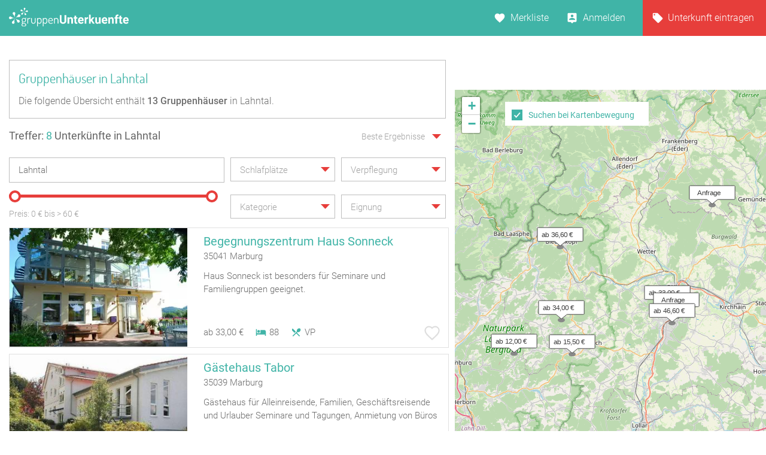

--- FILE ---
content_type: text/html; charset=UTF-8
request_url: https://www.gruppenunterkuenfte.de/lahntal-R.html
body_size: 26504
content:

<!DOCTYPE html>
<html lang="de">
  <head>
    <meta charset="UTF-8">

    <meta name="viewport" content="user-scalable=no, width=device-width, maximum-scale=1, initial-scale=1.0">
    <meta name="qmobile-web-app-capable" content="yes">


		<meta http-equiv="cache-control" content="no-cache">
		<meta http-equiv="pragma" content="no-cache">
		<meta http-equiv="expires" content="0">

    <title>Lahntal: Übernachten für Gruppenreisen</title>

    	 <meta name="description" content="13 redaktionell recherchierte Gruppenunterkünfte in der Region Lahntal für Gruppenreisen.">

		<link rel='stylesheet' href='assets/site_cm2.css?v=8q=36767' type='text/css' media='all'>


<script src="js/mobile-detect.js"></script>

<link rel="stylesheet" href="leaflet/leaflet.css" crossorigin="">
<script src="leaflet/leaflet.js" crossorigin=""></script>

<link rel="stylesheet" href="leaflet/leaflet.responsive.popup.css">
<script src="leaflet/leaflet.responsive.popup.js"></script>


<script type='text/javascript' src='jsneu/gushrink_20241019_153515.js'></script>
<!--- <script src='jsneu/snazzy-info-window.js'></script> -->

<script src='jsneu/jquery.session.js'></script>

<style>
.leaflet-popup-content-wrapper {
	padding: 0px;
	border-radius: 0px;

}

.leaflet-popup-content {
		width:249px;
		min-height:280px;

		margin-left:0px;
		margin-right:0px;
}
.leaflet-container a {
	color: #40B4A7;
}


#overlay{
  position: fixed;
  top: 0;
  z-index: 100;
  width: 100%;
  height:100%;
  display: none;
  background: rgba(0,0,0,0.1);
}

.cv-spinner {
  height: 100%;
  display: flex;
  justify-content: center;
  align-items: center;
}
.spinner {
  width: 80px;
  height: 80px;
  border: 4px #ddd solid;
  border-top: 4px #2e93e6 solid;
  border-radius: 50%;
  animation: sp-anime 1.4s infinite linear;
}
@keyframes sp-anime {
  100% {
    transform: rotate(360deg);
  }
}
.is-hide{
  display:none;
}

#site-header {
}
</style>

<!-- Global site tag (gtag.js) - Google Analytics -->
<script async src="https://www.googletagmanager.com/gtag/js?id=UA-107537499-1"></script>
<script>
  window.dataLayer = window.dataLayer || [];
  function gtag(){dataLayer.push(arguments);}
  gtag('js', new Date());

  gtag('config', 'UA-107537499-1');
</script>

<link rel="stylesheet" href="css/cmstyle.css">

  </head>
  <body id="results" class="results-lp rangeslider map toggle datepicker suggestToggle">
    <header id="site-header">

      <section id="topbar">

        <div class="gr-6@desktop gr-6@desktop-wide hide@phone-pt hide@phone-ls hide@tablet-pt hide@tablet-ls">
          <div id="logo">
            <a href="https://www.gruppenunterkuenfte.de/"><img alt="" src="assets/img/logo--gh-weiss.svg" width="200"></a>
          </div>
        </div>

        <div class="hide@desktop hide@desktop-wide gr-9@phone-pt gr-9@phone-ls gr-9@tablet-pt gr-9@tablet-ls">
          <button class="resultnav">
          	<a href="https://www.gruppenunterkuenfte.de/"><img alt="" src="assets/img/icon--goback.svg" width=21 height=21></a>
          </button>
          <button id="mapbutton" class="resultnav resultnav-map" style="margin: auto;width: 80%;">
            <span class="resultnav resultnav-icon--map" style="margin-top:-10px;"></span>
            <span class="resultnav resultnav-label" style="margin-top:-10px;">Karte</span>
          </button>
          <button class="resultnav resultnav-list" style="margin: auto;width: 80%;">
            <span class="resultnav resultnav-icon--list" style="margin-top:-10px;"></span>
            <span class="resultnav resultnav-label" style="margin-top:-10px;">Liste</span>
          </button>
        </div>

        <div class="gr-6@desktop gr-6@desktop-wide gr-3@phone-pt gr-3@phone-ls gr-3@tablet-pt gr-3@tablet-ls nopad">

          <nav id="usernav">
            <ul>
              <li>
                <a href="suchergebnisse.php?type=watchlist" class="merkliste" id="MERK">Merkliste </a>
              </li>
              <li>
                  <a href="anbieter-bereich.html" class="anmelden">Anmelden</a>
              </li>
              <li>
                <a href="eintragseite.php" class="eintragen">Unterkunft eintragen</a>
              </li>
            </ul>
          </nav>

          <nav id="usernav-mobile">
            <button class="usernav-toggle">
              <img alt="" src="assets/img/icon--mobile-nav-toggle.svg">
            </button>
            <ul>
              <li>
                <a href="https://www.gruppenunterkuenfte.de/" class="eintragen">Startseite</a>
              </li>
              <li>
                <a href="suchergebnisse.php?type=watchlist" class="merkliste" id="MERK2">Merkliste </a>
              </li>
              <li>
                <a href="eintragseite.php" class="eintragen">Unterkunft eintragen</a>
              </li>
              <li>
                  <a href="anbieter-bereich.html" class="anmelden">Anmelden</a>
              </li>
              <li>
                <a href="impressum.html" class="eintragen">Impressum</a>
              </li>
              <li>
                <a href="#" class="merkliste">Kontakt</a>
              </li>
            </ul>
          </nav>

        </div>

      </section>

      <section id="topbar-white"></section>

    </header>

    <!-- MAIN SECTION START -->
    <section id="main">

      <section id="lp-header">
        <h2>Gruppenhäuser  in Lahntal</h2>
<p>
        Die folgende Übersicht enthält <strong><span itemprop="offerCount">13</span> Gruppenhäuser</strong>&nbsp;in Lahntal.
           </p>
      </section>


<style type="text/css">


  .mobileShow {margin-top:0px;font-size:15px;}

  /* Smartphone Portrait and Landscape */
  @media only screen
    and (min-device-width : 320px)
    and (max-device-width : 480px){
      .mobileShow {margin-top:8px;font-size:16px;}
  }

  .mobix { font-size:15px; }

  /* Smartphone Portrait and Landscape */
  @media only screen
    and (min-device-width : 320px)
    and (max-device-width : 480px){
      .mobix {font-size:15px;color: #A3A3A3;}
  }

  .cminfow {
    background: #dddddd;
  }


	.mybutton {
    display: block;
    height: 50px;
    background: #E73E3B;
    border: 0;
    width: 234px;
    color: #fff;
    cursor:pointer;
    font-size: 16px;
    text-transform: uppercase;
    -webkit-transition: .3s;
    transition: .3s;
    font-weight: 400;
	}

	.myhead2 {
    font-size: 17px;
    color: #40B4A7;
    text-decoration: none;
    font-family: 'Roboto';
	}
	.myhead3 {
		color: #6E6E6E;
    font-size: 14px;
    text-decoration: none;
    font-family: 'Roboto';
	}
	.mypreis1 {
    font-size: 14px;
    color: #6E6E6E;
    text-decoration: none;
    -webkit-transition: .3s;
    transition: .3s;
    font-family: 'Roboto';
    font-weight: 100;
	}


span.bedcount {
    background: url(assets/img/icon--bedcount.svg) no-repeat center left;
    padding-right: 12px;
    padding-left: 25px;

    font-size: 14px;
    color: #6E6E6E;
    text-decoration: none;
    -webkit-transition: .3s;
    transition: .3s;
    font-family: 'Roboto';
    font-weight: 100;
}

span.dis {
    background: url(assets/img/icon--dis.svg) no-repeat center left;
    padding-right: 12px;
    padding-left: 25px;

    font-size: 14px;
    color: #6E6E6E;
    text-decoration: none;
    -webkit-transition: .3s;
    transition: .3s;
    font-family: 'Roboto';
    font-weight: 100;

}
span.meals {
    background: url(assets/img/icon--meals.svg) no-repeat center left;
    padding-right: 12px;
    padding-left: 25px;

    font-size: 14px;
    color: #6E6E6E;
    text-decoration: none;
    -webkit-transition: .3s;
    transition: .3s;
    font-family: 'Roboto';
    font-weight: 100;

}
span.tents {
    background: url(img/icon--camps-green.svg) no-repeat center left;
    padding-right: 4px;
    padding-left: 34px;

    font-size: 14px;
    color: #6E6E6E;
    text-decoration: none;
    -webkit-transition: .3s;
    transition: .3s;
    font-family: 'Roboto';
    font-weight: 100;

}
span.cooking {
    background: url(assets/img/icon--cooking.svg) no-repeat center left;
    padding-right: 0px;
    padding-left: 25px;

    font-size: 14px;
    color: #6E6E6E;
    text-decoration: none;
    -webkit-transition: .3s;
    transition: .3s;
    font-family: 'Roboto';
    font-weight: 100;

}

@media only screen and (max-width: 575px)
{

	span.tents {
	    background: url(img/icon--camps-green.svg) no-repeat center left;
	    padding-right: 4px;
	    padding-left: 25px;
	}

}

input[type=text]::-ms-clear {
  display:none; /* This sets the cross color as red. */
  /* The cross can be hidden by setting the display attribute as "none" */
}


body#results section#main section#filter div.searchSuggest ul li a:hover {
    background: #dddddd;
}


.btnx {
  background-color: #e73e3b;
  border: none;
  color: white;
  padding: 0px 0px;
  text-align: center;
  font-size: 17px;
  margin: 0px 0px;
  transition: 0.3s;
}

.btnx:hover {
	background-color: #5CBFB4;
  color: white;
  font-size: 18px;
}


.mapitem--fullscreen {
    position: absolute;
    height:126px;
    left: 0;
    bottom: 0;
    width: 100%;
    z-index: 10000;
}

.bg-white {
    background: #fff;
}

.mkitem {
    box-shadow: 0 1px 4px rgba(41,51,57,.5);
    color: #37454d;
    margin-bottom: 8px;
    position: relative;
    width: 100%;
}

.flexbox .item__image-area {
    -webkit-flex: 1 0 auto;
    flex: 1 0 auto;
}

.item__image-area {
    float: left;
    padding: 8px 4px 8px 8px;
    width: 32.5%;
    -webkit-flex: 0 0 auto;
    flex: 0 0 auto;
    max-width: 180px;
}
*, :after, :before {
    -webkit-box-sizing: border-box;
    -moz-box-sizing: border-box;
    box-sizing: border-box;
}

.flexbox .item__flex-column {
    display: -webkit-flex;
    display: flex;
    -webkit-flex-direction: column;
    flex-direction: column;
    -webkit-justify-content: space-between;
    justify-content: space-between;
    -webkit-align-items: stretch;
    align-items: stretch;
}

.item__flex-column {
    float: left;
    width: 67.5%;
    -webkit-flex: 1 0 auto;
    flex: 1 0 auto;
}
*, :after, :before {
    -webkit-box-sizing: border-box;
    -moz-box-sizing: border-box;
    box-sizing: border-box;
}

div.bild {
   width:110px;
   height:110px;
   overflow:hidden;
}
div.bild img {
   margin-top:0px;
   margin-left:0px;
}

.shorten-long-text{
   white-space: nowrap;
   overflow: hidden;
   width: 100%;
   text-overflow: ellipsis;
}

.weiterlink {
	color:#40B4A7;
	font-weight:500;
	text-decoration: none;
}


#resultmap { position:absolute; height: 180px;margin-top:50px; }

</style>


      <!-- FILTER SECTION START -->
      <section id="filter">

        <div class="row">

          <div class="hide@phone-pt hide@phone-ls hide@tablet-pt hide@tablet-ls gr-9@desktop gr-9@desktop-wide">
            <span class="result-title" id="trefferanzeige">Treffer: <span class="highlight">8</span> Unterkünfte in Lahntal</span>
          </div>

          <div class="gr-3 hide@phone-pt hide@phone-ls hide@tablet-pt hide@tablet-ls tar filtersort">
            <dl class="dropdown single sort">
                <dt>
                  <a href="#">
                    <span class="hida">Beste Ergebnisse</span>
                    <p class="singleSel"></p>
                  </a>
                </dt>
                <dd>
                  <div class="singleSelect">
                    <ul>
                      <li><input id="sort1" name="sort" type="radio" value="Beste Ergebnisse" checked="checked"><label for="sort1">Beste Ergebnisse</label></li>
                      <li><input id="sort2" name="sort" type="radio" value="Preis aufsteigend" ><label for="sort2">Preis aufsteigend</label></li>
                      <li><input id="sort3" name="sort" type="radio" value="Preis absteigend" ><label for="sort3">Preis absteigend</label></li>
                      <li><input id="sort4" name="sort" type="radio" value="Betten aufsteigend" ><label for="sort4">Betten aufsteigend</label></li>
                      <li><input id="sort5" name="sort" type="radio" value="Betten absteigend" ><label for="sort5">Betten absteigend</label></li>
                    </ul>
                  </div>
                </dd>
              </dl>
          </div>

        </div>

        <div class="row">

          <div class="gr-12@phone-pt gr-12@phone-ls gr-12@tablet-pt gr-12@tablet-ls gr-6@desktop gr-6@desktop-wide">
            <div class="search">

              <input id="sucheingabe" type="text" class="cmxwraper2 filterinput suggestDD" data-toggle="searchSuggest" placeholder="Wo soll‘s hingehen?" value="Lahntal" onfocus="this.placeholder = ''" onblur="this.placeholder = 'Wo soll‘s hingehen?'">

              <div class="searchSuggest collapsed" style="width:99.5%;" >
	            	<span id="suchergebnisse">
	            	Keine Daten
	            	</span>
              </div>

              <button class="search" id="searchbutton">
                <span class="btn-icon"></span>
              </button>
            </div>
          </div>

          <div class="gr-12@phone-pt gr-12@phone-ls hide@tablet-pt hide@tablet-ls hide@desktop hide@desktop-wide tar">
            <button class="hidefirstcollapse more fold" data-toggle="hidefirst" style="font-size:14px;margin-top:6px;" id="filtertext">Filter</button>
          </div>

          <div class="gr-12@phone-pt gr-12@phone-ls gr-6@tablet-pt gr-6@tablet-ls gr-3@desktop gr-3@desktop-wide hidefirst">
            <dl class="dropdown single filterlist">
              <dt>
                <a href="#">
                  <span class="hida">Schlafplätze</span>
                  <p class="singleSel"></p>
                </a>
              </dt>
              <dd>
                <div class="singleSelect">
                  <ul>
                    <li><input id="sp0" name="sp" type="radio" value="Schlafplätze"><label style="font-size:15px;" for="sp0">Keine Auswahl</label></li>
                    <li><input id="sp1" name="sp" type="radio" value="mind. 10 Betten" ><label style="font-size:15px;" for="sp1">mind. 10 Betten</label></li>
                    <li><input id="sp2" name="sp" type="radio" value="mind. 20 Betten" ><label style="font-size:15px;" for="sp2">mind. 20 Betten</label></li>
                    <li><input id="sp3" name="sp" type="radio" value="mind. 30 Betten" ><label style="font-size:15px;" for="sp3">mind. 30 Betten</label></li>
                    <li><input id="sp4" name="sp" type="radio" value="mind. 50 Betten" ><label style="font-size:15px;" for="sp4">mind. 50 Betten</label></li>
                    <li><input id="sp5" name="sp" type="radio" value="mind. 100 Betten" ><label style="font-size:15px;" for="sp5">mind. 100 Betten</label></li>
                  </ul>
                </div>
              </dd>
            </dl>
          </div>




          <div class="gr-12@phone-pt gr-12@phone-ls gr-6@tablet-pt gr-6@tablet-ls gr-3@desktop gr-3@desktop-wide hidefirst">
            <dl class="dropdown multi filterlist verpflegung">
              <dt>
                <a href="#">
                  <span class="hida" style="display:block;">Verpflegung</span>
                  <p class="multiSel mobileShow" style='color: #A3A3A3;line-height:40px;white-space: nowrap;'></p>
                </a>
              </dt>
              <dd>

                <div class="multiSelect">
                  <ul>
                    <li><input name='myverpflegung' id="vp1" type="checkbox" value="Vollverpflegung" ><label style="font-size:15px;" for="vp1">Vollverpflegung</label></li>
                    <li><input name='myverpflegung' id="vp2" type="checkbox" value="Selbstverpflegung" ><label style="font-size:15px;" for="vp2">Selbstverpflegung</label></li>
                    <li><input name='myverpflegung' id="vp3" type="checkbox" value="Halbpension" ><label style="font-size:15px;" for="vp3">Halbpension</label></li>
                    <li><input name='myverpflegung' id="vp4" type="checkbox" value="Übernachtung mit Frühstück" ><label style="font-size:15px;" for="vp4">Übernachtung mit Frühstück</label></li>
                  </ul>
                </div>
              </dd>
            </dl>
          </div>

        </div>

        <div class="row mt20 hidefirst">

          <div class="gr-12@phone-pt gr-12@phone-ls gr-12@tablet-pt gr-12@tablet-ls gr-6@desktop gr-6@desktop-wide ">

            <div class="wrapslider">
              <div id="rangeslider-element" style="width:96%;"></div>
              <div class="slidervalues">
                <span class="slidertitle">Preis: </span><span id="rangeslider-from"></span> € bis <span id=biggerprice></span>&nbsp;<span id="rangeslider-to"></span> €
              </div>

            </div>
          </div>

          <div class="gr-12@phone-pt gr-12@phone-ls gr-12@tablet-pt gr-12@tablet-ls gr-3@desktop gr-3@desktop-wide hidefirst">
            <dl class="dropdown multi filterlist kategorie">
                <dt>
                  <a href="#">

                    <span class="hida" style="display:block;">Kategorie</span>
                    <p class="multiSel mobileShow" style='color: #A3A3A3;line-height:40px;font-size:16px;white-space: nowrap;'></p>
                  </a>
                </dt>
                <dd>
                  <div class="multiSelect">
                    <ul>
                    	<li><input name='kategorie' id="BA" type="checkbox" value="Bauernhof" ><label style='font-size:15px;color: #A3A3A3;' for="BA">Bauernhof</label></li><li><input name='kategorie' id="BI" type="checkbox" value="Bildungsstätte" ><label style='font-size:15px;color: #A3A3A3;' for="BI">Bildungsstätte</label></li><li><input name='kategorie' id="CP" type="checkbox" value="Campingplatz (Bungalow)" ><label style='font-size:15px;color: #A3A3A3;' for="CP">Campingplatz (Bungalow)</label></li><li><input name='kategorie' id="FA" type="checkbox" value="Familienferienstätte" ><label style='font-size:15px;color: #A3A3A3;' for="FA">Familienferienstätte</label></li><li><input name='kategorie' id="FD" type="checkbox" value="Feriendorf" ><label style='font-size:15px;color: #A3A3A3;' for="FD">Feriendorf</label></li><li><input name='kategorie' id="HS" type="checkbox" value="Ferienhaus ab 10 Personen" ><label style='font-size:15px;color: #A3A3A3;' for="HS">Ferienhaus ab 10 Personen</label></li><li><input name='kategorie' id="FH" type="checkbox" value="Freizeitheim / Ferienheim" ><label style='font-size:15px;color: #A3A3A3;' for="FH">Freizeitheim / Ferienheim</label></li><li><input name='kategorie' id="GF" type="checkbox" value="Ferienzentrum (Gewerbl.)" ><label style='font-size:15px;color: #A3A3A3;' for="GF">Ferienzentrum (Gewerbl.)</label></li><li><input name='kategorie' id="GH" type="checkbox" value="Gästehaus" ><label style='font-size:15px;color: #A3A3A3;' for="GH">Gästehaus</label></li><li><input name='kategorie' id="HH" type="checkbox" value="Heuhotel" ><label style='font-size:15px;color: #A3A3A3;' for="HH">Heuhotel</label></li><li><input name='kategorie' id="JB" type="checkbox" value="Jugendbildungsstätte" ><label style='font-size:15px;color: #A3A3A3;' for="JB">Jugendbildungsstätte</label></li><li><input name='kategorie' id="JG" type="checkbox" value="Jugendgästehaus" ><label style='font-size:15px;color: #A3A3A3;' for="JG">Jugendgästehaus</label></li><li><input name='kategorie' id="JH" type="checkbox" value="Jugendherberge" ><label style='font-size:15px;color: #A3A3A3;' for="JH">Jugendherberge</label></li><li><input name='kategorie' id="JW" type="checkbox" value="Jugendwaldheim" ><label style='font-size:15px;color: #A3A3A3;' for="JW">Jugendwaldheim</label></li><li><input name='kategorie' id="KL" type="checkbox" value="Kloster" ><label style='font-size:15px;color: #A3A3A3;' for="KL">Kloster</label></li><li><input name='kategorie' id="NF" type="checkbox" value="Naturfreundehaus" ><label style='font-size:15px;color: #A3A3A3;' for="NF">Naturfreundehaus</label></li><li><input name='kategorie' id="RE" type="checkbox" value="Reiterhof" ><label style='font-size:15px;color: #A3A3A3;' for="RE">Reiterhof</label></li><li><input name='kategorie' id="SS" type="checkbox" value="Segel-, Surf u. Sportschule" ><label style='font-size:15px;color: #A3A3A3;' for="SS">Segel-, Surf u. Sportschule</label></li><li><input name='kategorie' id="SL" type="checkbox" value="Schullandheim" ><label style='font-size:15px;color: #A3A3A3;' for="SL">Schullandheim</label></li><li><input name='kategorie' id="SU" type="checkbox" value="Schützenhalle" ><label style='font-size:15px;color: #A3A3A3;' for="SU">Schützenhalle</label></li><li><input name='kategorie' id="TH" type="checkbox" value="Tagungshaus / Seminarhaus" ><label style='font-size:15px;color: #A3A3A3;' for="TH">Tagungshaus / Seminarhaus</label></li><li><input name='kategorie' id="WH" type="checkbox" value="Wanderheim" ><label style='font-size:15px;color: #A3A3A3;' for="WH">Wanderheim</label></li><li><input name='kategorie' id="XX" type="checkbox" value="Sonstiges Gruppenhaus" ><label style='font-size:15px;color: #A3A3A3;' for="XX">Sonstiges Gruppenhaus</label></li><li><input name='kategorie' id="YY" type="checkbox" value="Schiffe / Seltenes" ><label style='font-size:15px;color: #A3A3A3;' for="YY">Schiffe / Seltenes</label></li><li><input name='kategorie' id="SV" type="checkbox" value="Selbstversorgerhaus" ><label style='font-size:15px;color: #A3A3A3;' for="SV">Selbstversorgerhaus</label></li><li><input name='kategorie' id="ZP" type="checkbox" value="Zeltplatz / Zeltlager" ><label style='font-size:15px;color: #A3A3A3;' for="ZP">Zeltplatz / Zeltlager</label></li>                    </ul>
                  </div>
                </dd>
              </dl>
          </div>

          <div class="gr-12@phone-pt gr-12@phone-ls gr-12@tablet-pt gr-12@tablet-ls gr-3@desktop gr-3@desktop-wide hidefirst">
            <dl class="dropdown multi filterlist">
                <dt>
                  <a href="#">
                    <span class="hida" style="display:block;">Eignung</span>
                    <p class="multiSel mobileShow" style='color: #A3A3A3;font-size:16px;white-space: nowrap;'></p>
                  </a>
                </dt>
                <dd>
                  <div class="multiSelect">
                    <ul>
                      <li><input name='myeignung' id="eg1" type="checkbox"  value="Ferienfreizeiten"><label style='font-size:15px;color: #A3A3A3;' for="eg1">Ferienfreizeiten</label></li>
                      <li><input name='myeignung' id="eg2" type="checkbox"  value="Klassenfahrten"><label style='font-size:15px;color: #A3A3A3;' for="eg2">Klassenfahrten</label></li>
                      <li><input name='myeignung' id="eg3" type="checkbox"  value="Seminare"><label style='font-size:15px;color: #A3A3A3;' for="eg3">Seminare</label></li>
                      <li><input name='myeignung' id="eg4" type="checkbox"  value="Familienfreizeiten"><label style='font-size:15px;color: #A3A3A3;' for="eg4">Familienfreizeiten</label></li>
                      <li><input name='myeignung' id="eg5" type="checkbox"  value="Chor Musikprobe"><label style='font-size:15px;color: #A3A3A3;' for="eg5">Chor Musikprobe</label></li>
                      <li><input name='myeignung' id="eg6" type="checkbox"  value="Private Feiern"><label style='font-size:15px;color: #A3A3A3;' for="eg6">Private Feiern</label></li>
                      <li><input name='myeignung' id="eg7" type="checkbox"  value="Rollstuhlgerecht"><label style='font-size:15px;color: #A3A3A3;' for="eg7">Rollstuhlgerecht</label></li>
                      <li><input name='myeignung' id="eg8" type="checkbox"  value="Zeltplatz"><label style='font-size:15px;color: #A3A3A3;' for="eg8">Zeltplatz</label></li>
                    </ul>
                  </div>
                </dd>
              </dl>
          </div>

        </div>



      </section>
      <!-- FILTER SECTION END -->

      <!-- RESULTS SECTION START -->
      <section id="results" class="row">

        <div class="gr-6@phone-pt gr-6@phone-ls gr-9@tablet-pt gr-9@tablet-ls hide@desktop hide@desktop-wide mb20">

          <span id="trefferanzeige2" class="result-title">Treffer: <span class="highlight">8</span> Unterkünfte in Lahntal</span>
        </div>

        <div class="gr-6@phone-pt gr-6@phone-ls gr-3@tablet-pt gr-3@tablet-ls hide@desktop hide@desktop-wide tar filtersort mb20">
          <dl class="dropdown single sort">
            <dt>
              <a href="#" style="padding-right:14px;">
                    <span class="hida" >Beste Ergebnisse</span>
                <p class="singleSel" style="color:#A3A3A3"></p>
              </a>
            </dt>
            <dd>
              <div class="singleSelect">
                <ul>
                  <li><input id="msort1" name="msort" type="radio" value="Beste Ergebnisse" checked="checked"><label for="msort1">Beste Ergebnisse</label></li>
                  <li><input id="msort2" name="msort" type="radio" value="Preis aufsteigend" ><label for="msort2">Preis aufsteigend</label></li>
                  <li><input id="msort3" name="msort" type="radio" value="Preis absteigend" ><label for="msort3">Preis absteigend</label></li>
                  <li><input id="msort4" name="msort" type="radio" value="Betten aufst." ><label for="msort4">Betten aufsteigend</label></li>
                  <li><input id="msort5" name="msort" type="radio" value="Betten abst." ><label for="msort5">Betten absteigend</label></li>
                </ul>
              </div>
            </dd>
          </dl>
        </div>

        <div class="gr-12" id="hausliste" style="padding-right:0px;">
          <article data-marker="marker_1" id="xmarker_1" >
            <a  id="jhausnr828"  href="/Begegnungszentrum-Haus-Sonneck__i828.html">
              <div class="inner hxlink" data-picker="828">

              <div class="entry-thumbnail gr-5 nopad">
<div class="gr-6@desktop gr-6@desktop-wide hide@phone-pt hide@phone-ls hide@tablet-pt hide@tablet-ls" style="width:100%;padding:0px;">
                <img alt="" width=297 style="height:198px;width:297px;" height=198 src="img-webp/n321x214/Begegnungszentrum-Haus-Sonneck__t828.webp">
</div>
<!-- MOBIL -->
          <div class="gr-6@phone-pt gr-6@phone-ls gr-9@tablet-pt gr-9@tablet-ls gr-10@tablet-ls gr-11@tablet-ls gr-12@phone-pt gr-12@phone-ls hide@desktop hide@desktop-wide" style="width:100%;padding:0px;">
          	<img alt="" src="img-webp/n321x214/Begegnungszentrum-Haus-Sonneck__t828.webp">
          	</div>

              </div>

              <div class="entry-info gr-7" style="padding-right:0px;">
                <div class="info-head">
<!-- DESKTOP -->
          <div class="gr-6@desktop gr-6@desktop-wide hide@phone-pt hide@phone-ls hide@tablet-pt hide@tablet-ls" style="width:100%;padding:0px;">
                  <h2 style="white-space: nowrap;overflow: hidden;text-overflow: ellipsis">Begegnungszentrum Haus Sonneck</h2>

                  <span style="text-overflow: ellipsis;overflow: hidden;white-space: nowrap;font-family:roboto;font-style:normal;font-weight:300;font-size: 15px;color: #6E6E6E;">
35041 Marburg</span>

          </div>

<!-- MOBIL -->
          <div class="gr-6@phone-pt gr-6@phone-ls gr-9@tablet-pt gr-9@tablet-ls gr-10@tablet-ls gr-11@tablet-ls gr-12@phone-pt gr-12@phone-ls hide@desktop hide@desktop-wide" style="width:100%;padding:0px;">
                  <h2>Begegnungszentrum Haus Sonneck</h2>

                  <span style="font-family:roboto;font-style:normal;font-weight:300;font-size: 13px;color: #6E6E6E;">
35041 Marburg</span>

          </div>

                </div>
                <div class="info1" style="margin-top:14px;margin-bottom:10px;">
                	Haus Sonneck ist besonders für Seminare und Familiengruppen geeignet.                </div>

          		<div class="gr-6@desktop gr-6@desktop-wide hide@phone-pt hide@phone-ls hide@tablet-pt hide@tablet-ls" style="width:100%;padding:0px;">

                <div class="info2" style="width:370px;position:absolute;bottom:10px;">
                  <div class="pricerange" style="float:left;">ab 33,00 &euro;</div>

                  <div data-balloon="Anzahl der Betten" style="float:left;padding-left:20px;"><div style="float:left;margin-top:2px;padding-right:5px;"><img alt="" style="width:18px;height:18px;" src="assets/img/icon--bedcount.svg"></div>88</div>
  <div data-balloon="Vollverpflegung" style="float:left;padding-left:20px;"><div style="float:left;margin-top:2px;padding-right:5px;"><img alt="" style="width:18px;height:18px;" src="assets/img/icon--meals.svg"></div>VP</div>
                </div>
                <div class="favorite " data-balloon="Merken" data-balloon-pos="up" onclick='WatchList2(828,this);return false;'></div>
               </div>
<!-- MOB -->
                <div class="gr-6@phone-pt gr-6@phone-ls gr-9@tablet-pt gr-9@tablet-ls gr-10@tablet-ls gr-11@tablet-ls gr-12@phone-pt gr-12@phone-ls hide@desktop hide@desktop-wide" style="padding:0px;margin-top:-2px;">

                 <div class="info2">
                  <span class="pricerange">ab 33,00 &euro;&nbsp;</span>
                    <div style="margin-top:-2px;">


                  <span class="bedcount" data-balloon="Anzahl der Betten">88</span>
                  <span class="meals" data-balloon="Vollverpflegung">VP</span>
										</div>
                	</div>
<!--
                	<div  class="favorite " data-balloon="Merken" data-balloon-pos="up" style="position:absolute;bottom:18px;" onclick='WatchList2(828,this);return false;'>X</div>
-->
                </div>

              </div>

              </div>
            </a>
          </article>
          <article data-marker="marker_2" id="xmarker_2" >
            <a  id="jhausnr15083"  href="/Gaestehaus-Tabor__t15083.html">
              <div class="inner hxlink" data-picker="15083">

              <div class="entry-thumbnail gr-5 nopad">
<div class="gr-6@desktop gr-6@desktop-wide hide@phone-pt hide@phone-ls hide@tablet-pt hide@tablet-ls" style="width:100%;padding:0px;">
                <img alt="" width=297 style="height:198px;width:297px;" height=198 src="img-webp/n321x214/Gaestehaus-Tabor__t15083.webp">
</div>
<!-- MOBIL -->
          <div class="gr-6@phone-pt gr-6@phone-ls gr-9@tablet-pt gr-9@tablet-ls gr-10@tablet-ls gr-11@tablet-ls gr-12@phone-pt gr-12@phone-ls hide@desktop hide@desktop-wide" style="width:100%;padding:0px;">
          	<img alt="" src="img-webp/n321x214/Gaestehaus-Tabor__t15083.webp">
          	</div>

              </div>

              <div class="entry-info gr-7" style="padding-right:0px;">
                <div class="info-head">
<!-- DESKTOP -->
          <div class="gr-6@desktop gr-6@desktop-wide hide@phone-pt hide@phone-ls hide@tablet-pt hide@tablet-ls" style="width:100%;padding:0px;">
                  <h2 style="white-space: nowrap;overflow: hidden;text-overflow: ellipsis">Gästehaus Tabor</h2>

                  <span style="text-overflow: ellipsis;overflow: hidden;white-space: nowrap;font-family:roboto;font-style:normal;font-weight:300;font-size: 15px;color: #6E6E6E;">
35039 Marburg</span>

          </div>

<!-- MOBIL -->
          <div class="gr-6@phone-pt gr-6@phone-ls gr-9@tablet-pt gr-9@tablet-ls gr-10@tablet-ls gr-11@tablet-ls gr-12@phone-pt gr-12@phone-ls hide@desktop hide@desktop-wide" style="width:100%;padding:0px;">
                  <h2>Gästehaus Tabor</h2>

                  <span style="font-family:roboto;font-style:normal;font-weight:300;font-size: 13px;color: #6E6E6E;">
35039 Marburg</span>

          </div>

                </div>
                <div class="info1" style="margin-top:14px;margin-bottom:10px;">
                	Gästehaus für Alleinreisende, Familien, Geschäftsreisende und Urlauber
Seminare und Tagungen, Anmietung von Büros                </div>

          		<div class="gr-6@desktop gr-6@desktop-wide hide@phone-pt hide@phone-ls hide@tablet-pt hide@tablet-ls" style="width:100%;padding:0px;">

                <div class="info2" style="width:370px;position:absolute;bottom:10px;">

                  <div data-balloon="Anzahl der Betten" style="float:left;padding-left:0px;"><div style="float:left;margin-top:2px;padding-right:5px;"><img alt="" style="width:18px;height:18px;" src="assets/img/icon--bedcount.svg"></div>70</div>
									<div data-balloon="Behindertengerecht" style="float:left;padding-left:20px;"><div style="float:left;margin-top:2px;padding-right:5px;"><img alt="" style="width:18px;height:18px;" src="assets/img/icon--dis.svg"></div>teils</div>
  <div data-balloon="Vollverpflegung" style="float:left;padding-left:20px;"><div style="float:left;margin-top:2px;padding-right:5px;"><img alt="" style="width:18px;height:18px;" src="assets/img/icon--meals.svg"></div>VP</div>
                </div>
                <div class="favorite " data-balloon="Merken" data-balloon-pos="up" onclick='WatchList2(15083,this);return false;'></div>
               </div>
<!-- MOB -->
                <div class="gr-6@phone-pt gr-6@phone-ls gr-9@tablet-pt gr-9@tablet-ls gr-10@tablet-ls gr-11@tablet-ls gr-12@phone-pt gr-12@phone-ls hide@desktop hide@desktop-wide" style="padding:0px;margin-top:-2px;">

                 <div class="info2">
                  <span class="pricerange">&nbsp;</span>
                    <div style="margin-top:-2px;">


                  <span class="bedcount" data-balloon="Anzahl der Betten">70</span>
                  <span class="dis" data-balloon="Behindertengerecht">teils</span>
                  <span class="meals" data-balloon="Vollverpflegung">VP</span>
										</div>
                	</div>
<!--
                	<div  class="favorite " data-balloon="Merken" data-balloon-pos="up" style="position:absolute;bottom:18px;" onclick='WatchList2(15083,this);return false;'>X</div>
-->
                </div>

              </div>

              </div>
            </a>
          </article>
          <article data-marker="marker_3" id="xmarker_3" >
            <a  id="jhausnr11604"  href="/Erika-Hess-Feriendorf-Tringenstein__t11604.html">
              <div class="inner hxlink" data-picker="11604">

              <div class="entry-thumbnail gr-5 nopad">
<div class="gr-6@desktop gr-6@desktop-wide hide@phone-pt hide@phone-ls hide@tablet-pt hide@tablet-ls" style="width:100%;padding:0px;">
                <img alt="" width=297 style="height:198px;width:297px;" height=198 src="img-webp/n321x214/Selbstversorger-Feriendorf-Tringenstein__t11604.webp">
</div>
<!-- MOBIL -->
          <div class="gr-6@phone-pt gr-6@phone-ls gr-9@tablet-pt gr-9@tablet-ls gr-10@tablet-ls gr-11@tablet-ls gr-12@phone-pt gr-12@phone-ls hide@desktop hide@desktop-wide" style="width:100%;padding:0px;">
          	<img alt="" src="img-webp/n321x214/Selbstversorger-Feriendorf-Tringenstein__t11604.webp">
          	</div>

              </div>

              <div class="entry-info gr-7" style="padding-right:0px;">
                <div class="info-head">
<!-- DESKTOP -->
          <div class="gr-6@desktop gr-6@desktop-wide hide@phone-pt hide@phone-ls hide@tablet-pt hide@tablet-ls" style="width:100%;padding:0px;">
                  <h2 style="white-space: nowrap;overflow: hidden;text-overflow: ellipsis">Selbstversorger-Feriendorf Tringenstein</h2>

                  <span style="text-overflow: ellipsis;overflow: hidden;white-space: nowrap;font-family:roboto;font-style:normal;font-weight:300;font-size: 15px;color: #6E6E6E;">
35768 Siegbach</span>

          </div>

<!-- MOBIL -->
          <div class="gr-6@phone-pt gr-6@phone-ls gr-9@tablet-pt gr-9@tablet-ls gr-10@tablet-ls gr-11@tablet-ls gr-12@phone-pt gr-12@phone-ls hide@desktop hide@desktop-wide" style="width:100%;padding:0px;">
                  <h2>Selbstversorger-Feriendorf Tringenstein</h2>

                  <span style="font-family:roboto;font-style:normal;font-weight:300;font-size: 13px;color: #6E6E6E;">
35768 Siegbach</span>

          </div>

                </div>
                <div class="info1" style="margin-top:14px;margin-bottom:10px;">
                	Das im Lahn-Dill-Kreis zwischen Westerwald und Rothaargebirge direkt am Schelderwald gelegene Feriendorf Tringenstein, ist eine Selbstversorgereinrich...                </div>

          		<div class="gr-6@desktop gr-6@desktop-wide hide@phone-pt hide@phone-ls hide@tablet-pt hide@tablet-ls" style="width:100%;padding:0px;">

                <div class="info2" style="width:370px;position:absolute;bottom:10px;">
                  <div class="pricerange" style="float:left;">ab 12,00 &euro;</div>

                  <div data-balloon="Anzahl der Betten" style="float:left;padding-left:20px;"><div style="float:left;margin-top:2px;padding-right:5px;"><img alt="" style="width:18px;height:18px;" src="assets/img/icon--bedcount.svg"></div>64</div>
									<div data-balloon="Selbstverpflegung" style="float:left;padding-left:20px;"><div style="float:left;margin-top:2px;padding-right:5px;"><img alt="" style="width:18px;height:18px;" src="assets/img/icon--cooking.svg"></div>SV</div>
                </div>
                <div class="favorite " data-balloon="Merken" data-balloon-pos="up" onclick='WatchList2(11604,this);return false;'></div>
               </div>
<!-- MOB -->
                <div class="gr-6@phone-pt gr-6@phone-ls gr-9@tablet-pt gr-9@tablet-ls gr-10@tablet-ls gr-11@tablet-ls gr-12@phone-pt gr-12@phone-ls hide@desktop hide@desktop-wide" style="padding:0px;margin-top:-2px;">

                 <div class="info2">
                  <span class="pricerange">ab 12,00 &euro;&nbsp;</span>
                    <div style="margin-top:-2px;">


                  <span class="bedcount" data-balloon="Anzahl der Betten">64</span>
	<span class="cooking" data-balloon="Selbstverpflegung">SV</span>
										</div>
                	</div>
<!--
                	<div  class="favorite " data-balloon="Merken" data-balloon-pos="up" style="position:absolute;bottom:18px;" onclick='WatchList2(11604,this);return false;'>X</div>
-->
                </div>

              </div>

              </div>
            </a>
          </article>
          <article data-marker="marker_4" id="xmarker_4" >
            <a  id="jhausnr11053"  href="/Freizeitheim-und-Bildungsstaette-Dautphetal-Holzhausen__i11053.html">
              <div class="inner hxlink" data-picker="11053">

              <div class="entry-thumbnail gr-5 nopad">
<div class="gr-6@desktop gr-6@desktop-wide hide@phone-pt hide@phone-ls hide@tablet-pt hide@tablet-ls" style="width:100%;padding:0px;">
                <img alt="" width=297 style="height:198px;width:297px;" height=198 src="img-webp/n321x214/Freizeit-und-Bildungsstaette-Holzhausen__t11053.webp">
</div>
<!-- MOBIL -->
          <div class="gr-6@phone-pt gr-6@phone-ls gr-9@tablet-pt gr-9@tablet-ls gr-10@tablet-ls gr-11@tablet-ls gr-12@phone-pt gr-12@phone-ls hide@desktop hide@desktop-wide" style="width:100%;padding:0px;">
          	<img alt="" src="img-webp/n321x214/Freizeit-und-Bildungsstaette-Holzhausen__t11053.webp">
          	</div>

              </div>

              <div class="entry-info gr-7" style="padding-right:0px;">
                <div class="info-head">
<!-- DESKTOP -->
          <div class="gr-6@desktop gr-6@desktop-wide hide@phone-pt hide@phone-ls hide@tablet-pt hide@tablet-ls" style="width:100%;padding:0px;">
                  <h2 style="white-space: nowrap;overflow: hidden;text-overflow: ellipsis">Freizeit- und Bildungsstätte Holzhausen</h2>

                  <span style="text-overflow: ellipsis;overflow: hidden;white-space: nowrap;font-family:roboto;font-style:normal;font-weight:300;font-size: 15px;color: #6E6E6E;">
35232 Dautphetal</span>

          </div>

<!-- MOBIL -->
          <div class="gr-6@phone-pt gr-6@phone-ls gr-9@tablet-pt gr-9@tablet-ls gr-10@tablet-ls gr-11@tablet-ls gr-12@phone-pt gr-12@phone-ls hide@desktop hide@desktop-wide" style="width:100%;padding:0px;">
                  <h2>Freizeit- und Bildungsstätte Holzhausen</h2>

                  <span style="font-family:roboto;font-style:normal;font-weight:300;font-size: 13px;color: #6E6E6E;">
35232 Dautphetal</span>

          </div>

                </div>
                <div class="info1" style="margin-top:14px;margin-bottom:10px;">
                	Wir bieten ein gut ausgestattetes Haus zur Alleinbelegung für ihre Gruppe an. Drei Gruppenräume, W-Lan, Kamin, Klavier, Beamer und Flipchart sowie ein...                </div>

          		<div class="gr-6@desktop gr-6@desktop-wide hide@phone-pt hide@phone-ls hide@tablet-pt hide@tablet-ls" style="width:100%;padding:0px;">

                <div class="info2" style="width:370px;position:absolute;bottom:10px;">
                  <div class="pricerange" style="float:left;">ab 34,00 &euro;</div>

                  <div data-balloon="Anzahl der Betten" style="float:left;padding-left:20px;"><div style="float:left;margin-top:2px;padding-right:5px;"><img alt="" style="width:18px;height:18px;" src="assets/img/icon--bedcount.svg"></div>49</div>
  <div data-balloon="Vollverpflegung" style="float:left;padding-left:20px;"><div style="float:left;margin-top:2px;padding-right:5px;"><img alt="" style="width:18px;height:18px;" src="assets/img/icon--meals.svg"></div>VP</div>
                </div>
                <div class="favorite " data-balloon="Merken" data-balloon-pos="up" onclick='WatchList2(11053,this);return false;'></div>
               </div>
<!-- MOB -->
                <div class="gr-6@phone-pt gr-6@phone-ls gr-9@tablet-pt gr-9@tablet-ls gr-10@tablet-ls gr-11@tablet-ls gr-12@phone-pt gr-12@phone-ls hide@desktop hide@desktop-wide" style="padding:0px;margin-top:-2px;">

                 <div class="info2">
                  <span class="pricerange">ab 34,00 &euro;&nbsp;</span>
                    <div style="margin-top:-2px;">


                  <span class="bedcount" data-balloon="Anzahl der Betten">49</span>
                  <span class="meals" data-balloon="Vollverpflegung">VP</span>
										</div>
                	</div>
<!--
                	<div  class="favorite " data-balloon="Merken" data-balloon-pos="up" style="position:absolute;bottom:18px;" onclick='WatchList2(11053,this);return false;'>X</div>
-->
                </div>

              </div>

              </div>
            </a>
          </article>
          <article data-marker="marker_5" id="xmarker_5" >
            <a  id="jhausnr12374"  href="/Hofraithe-Park__t12374.html">
              <div class="inner hxlink" data-picker="12374">

              <div class="entry-thumbnail gr-5 nopad">
<div class="gr-6@desktop gr-6@desktop-wide hide@phone-pt hide@phone-ls hide@tablet-pt hide@tablet-ls" style="width:100%;padding:0px;">
                <img alt="" width=297 style="height:198px;width:297px;" height=198 src="img-webp/n321x214/Hofraithe-Park__t12374.webp">
</div>
<!-- MOBIL -->
          <div class="gr-6@phone-pt gr-6@phone-ls gr-9@tablet-pt gr-9@tablet-ls gr-10@tablet-ls gr-11@tablet-ls gr-12@phone-pt gr-12@phone-ls hide@desktop hide@desktop-wide" style="width:100%;padding:0px;">
          	<img alt="" src="img-webp/n321x214/Hofraithe-Park__t12374.webp">
          	</div>

              </div>

              <div class="entry-info gr-7" style="padding-right:0px;">
                <div class="info-head">
<!-- DESKTOP -->
          <div class="gr-6@desktop gr-6@desktop-wide hide@phone-pt hide@phone-ls hide@tablet-pt hide@tablet-ls" style="width:100%;padding:0px;">
                  <h2 style="white-space: nowrap;overflow: hidden;text-overflow: ellipsis">Hofraithe Park</h2>

                  <span style="text-overflow: ellipsis;overflow: hidden;white-space: nowrap;font-family:roboto;font-style:normal;font-weight:300;font-size: 15px;color: #6E6E6E;">
35119 Rosenthal (Hessen)</span>

          </div>

<!-- MOBIL -->
          <div class="gr-6@phone-pt gr-6@phone-ls gr-9@tablet-pt gr-9@tablet-ls gr-10@tablet-ls gr-11@tablet-ls gr-12@phone-pt gr-12@phone-ls hide@desktop hide@desktop-wide" style="width:100%;padding:0px;">
                  <h2>Hofraithe Park</h2>

                  <span style="font-family:roboto;font-style:normal;font-weight:300;font-size: 13px;color: #6E6E6E;">
35119 Rosenthal (Hessen)</span>

          </div>

                </div>
                <div class="info1" style="margin-top:14px;margin-bottom:10px;">
                	Gruppen aus ganz Deutschland treffen sich hier im urigen Ambiente zum Klönen, Feiern, Tagen, Arbeiten und um Gemeinsames zu unternehmen. Die Anlage bi...                </div>

          		<div class="gr-6@desktop gr-6@desktop-wide hide@phone-pt hide@phone-ls hide@tablet-pt hide@tablet-ls" style="width:100%;padding:0px;">

                <div class="info2" style="width:370px;position:absolute;bottom:10px;">

                  <div data-balloon="Anzahl der Betten" style="float:left;padding-left:0px;"><div style="float:left;margin-top:2px;padding-right:5px;"><img alt="" style="width:18px;height:18px;" src="assets/img/icon--bedcount.svg"></div>138</div>
									<div data-balloon="Selbstverpflegung" style="float:left;padding-left:20px;"><div style="float:left;margin-top:2px;padding-right:5px;"><img alt="" style="width:18px;height:18px;" src="assets/img/icon--cooking.svg"></div>SV</div>
                </div>
                <div class="favorite " data-balloon="Merken" data-balloon-pos="up" onclick='WatchList2(12374,this);return false;'></div>
               </div>
<!-- MOB -->
                <div class="gr-6@phone-pt gr-6@phone-ls gr-9@tablet-pt gr-9@tablet-ls gr-10@tablet-ls gr-11@tablet-ls gr-12@phone-pt gr-12@phone-ls hide@desktop hide@desktop-wide" style="padding:0px;margin-top:-2px;">

                 <div class="info2">
                  <span class="pricerange">&nbsp;</span>
                    <div style="margin-top:-2px;">


                  <span class="bedcount" data-balloon="Anzahl der Betten">138</span>
	<span class="cooking" data-balloon="Selbstverpflegung">SV</span>
										</div>
                	</div>
<!--
                	<div  class="favorite " data-balloon="Merken" data-balloon-pos="up" style="position:absolute;bottom:18px;" onclick='WatchList2(12374,this);return false;'>X</div>
-->
                </div>

              </div>

              </div>
            </a>
          </article>
          <article data-marker="marker_6" id="xmarker_6" >
            <a  id="jhausnr10231"  href="/Bildungsstaette-und-Freizeitstaette-Weidenhausen__t10231.html">
              <div class="inner hxlink" data-picker="10231">

              <div class="entry-thumbnail gr-5 nopad">
<div class="gr-6@desktop gr-6@desktop-wide hide@phone-pt hide@phone-ls hide@tablet-pt hide@tablet-ls" style="width:100%;padding:0px;">
                <img alt="" width=297 style="height:198px;width:297px;" height=198 src="img-webp/n321x214/Bildungs-und-Freizeitstaette-Weidenhausen__t10231.webp">
</div>
<!-- MOBIL -->
          <div class="gr-6@phone-pt gr-6@phone-ls gr-9@tablet-pt gr-9@tablet-ls gr-10@tablet-ls gr-11@tablet-ls gr-12@phone-pt gr-12@phone-ls hide@desktop hide@desktop-wide" style="width:100%;padding:0px;">
          	<img alt="" src="img-webp/n321x214/Bildungs-und-Freizeitstaette-Weidenhausen__t10231.webp">
          	</div>

              </div>

              <div class="entry-info gr-7" style="padding-right:0px;">
                <div class="info-head">
<!-- DESKTOP -->
          <div class="gr-6@desktop gr-6@desktop-wide hide@phone-pt hide@phone-ls hide@tablet-pt hide@tablet-ls" style="width:100%;padding:0px;">
                  <h2 style="white-space: nowrap;overflow: hidden;text-overflow: ellipsis">Bildungs- und Freizeitstätte Weidenhausen</h2>

                  <span style="text-overflow: ellipsis;overflow: hidden;white-space: nowrap;font-family:roboto;font-style:normal;font-weight:300;font-size: 15px;color: #6E6E6E;">
35075 Gladenbach</span>

          </div>

<!-- MOBIL -->
          <div class="gr-6@phone-pt gr-6@phone-ls gr-9@tablet-pt gr-9@tablet-ls gr-10@tablet-ls gr-11@tablet-ls gr-12@phone-pt gr-12@phone-ls hide@desktop hide@desktop-wide" style="width:100%;padding:0px;">
                  <h2>Bildungs- und Freizeitstätte Weidenhausen</h2>

                  <span style="font-family:roboto;font-style:normal;font-weight:300;font-size: 13px;color: #6E6E6E;">
35075 Gladenbach</span>

          </div>

                </div>
                <div class="info1" style="margin-top:14px;margin-bottom:10px;">
                	Direkt am Wald gelegen, 12 Holzhäuser, Seminarräume; ideal für große Gruppen bis 100 Leute; erlebnis- und umweltpädagogische Programme.                </div>

          		<div class="gr-6@desktop gr-6@desktop-wide hide@phone-pt hide@phone-ls hide@tablet-pt hide@tablet-ls" style="width:100%;padding:0px;">

                <div class="info2" style="width:370px;position:absolute;bottom:10px;">
                  <div class="pricerange" style="float:left;">ab 15,50 &euro;</div>

                  <div data-balloon="Anzahl der Betten" style="float:left;padding-left:20px;"><div style="float:left;margin-top:2px;padding-right:5px;"><img alt="" style="width:18px;height:18px;" src="assets/img/icon--bedcount.svg"></div>104</div>
									<div data-balloon="Behindertengerecht" style="float:left;padding-left:20px;"><div style="float:left;margin-top:2px;padding-right:5px;"><img alt="" style="width:18px;height:18px;" src="assets/img/icon--dis.svg"></div>teils</div>
  <div data-balloon="Vollverpflegung" style="float:left;padding-left:20px;"><div style="float:left;margin-top:2px;padding-right:5px;"><img alt="" style="width:18px;height:18px;" src="assets/img/icon--meals.svg"></div>VP</div>
									<div data-balloon="Selbstverpflegung" style="float:left;padding-left:20px;"><div style="float:left;margin-top:2px;padding-right:5px;"><img alt="" style="width:18px;height:18px;" src="assets/img/icon--cooking.svg"></div>SV</div>
                </div>
                <div class="favorite " data-balloon="Merken" data-balloon-pos="up" onclick='WatchList2(10231,this);return false;'></div>
               </div>
<!-- MOB -->
                <div class="gr-6@phone-pt gr-6@phone-ls gr-9@tablet-pt gr-9@tablet-ls gr-10@tablet-ls gr-11@tablet-ls gr-12@phone-pt gr-12@phone-ls hide@desktop hide@desktop-wide" style="padding:0px;margin-top:-2px;">

                 <div class="info2">
                  <span class="pricerange">ab 15,50 &euro;&nbsp;</span>
                    <div style="margin-top:-2px;">


                  <span class="bedcount" data-balloon="Anzahl der Betten">104</span>
                  <span class="dis" data-balloon="Behindertengerecht">teils</span>
                  <span class="meals" data-balloon="Vollverpflegung">VP</span>
	<span class="cooking" data-balloon="Selbstverpflegung">SV</span>
										</div>
                	</div>
<!--
                	<div  class="favorite " data-balloon="Merken" data-balloon-pos="up" style="position:absolute;bottom:18px;" onclick='WatchList2(10231,this);return false;'>X</div>
-->
                </div>

              </div>

              </div>
            </a>
          </article>
          <article data-marker="marker_7" id="xmarker_7" >
            <a  id="jhausnr3817"  href="/Jugendherberge-Emil-von-Behring__i3817.html">
              <div class="inner hxlink" data-picker="3817">

              <div class="entry-thumbnail gr-5 nopad">
<div class="gr-6@desktop gr-6@desktop-wide hide@phone-pt hide@phone-ls hide@tablet-pt hide@tablet-ls" style="width:100%;padding:0px;">
                <img alt="" width=297 style="height:198px;width:297px;" height=198 src="img-webp/n321x214/Jugendherberge-Marburg__t3817.webp">
</div>
<!-- MOBIL -->
          <div class="gr-6@phone-pt gr-6@phone-ls gr-9@tablet-pt gr-9@tablet-ls gr-10@tablet-ls gr-11@tablet-ls gr-12@phone-pt gr-12@phone-ls hide@desktop hide@desktop-wide" style="width:100%;padding:0px;">
          	<img alt="" src="img-webp/n321x214/Jugendherberge-Marburg__t3817.webp">
          	</div>

              </div>

              <div class="entry-info gr-7" style="padding-right:0px;">
                <div class="info-head">
<!-- DESKTOP -->
          <div class="gr-6@desktop gr-6@desktop-wide hide@phone-pt hide@phone-ls hide@tablet-pt hide@tablet-ls" style="width:100%;padding:0px;">
                  <h2 style="white-space: nowrap;overflow: hidden;text-overflow: ellipsis">Jugendherberge Marburg</h2>

                  <span style="text-overflow: ellipsis;overflow: hidden;white-space: nowrap;font-family:roboto;font-style:normal;font-weight:300;font-size: 15px;color: #6E6E6E;">
35037 Marburg</span>

          </div>

<!-- MOBIL -->
          <div class="gr-6@phone-pt gr-6@phone-ls gr-9@tablet-pt gr-9@tablet-ls gr-10@tablet-ls gr-11@tablet-ls gr-12@phone-pt gr-12@phone-ls hide@desktop hide@desktop-wide" style="width:100%;padding:0px;">
                  <h2>Jugendherberge Marburg</h2>

                  <span style="font-family:roboto;font-style:normal;font-weight:300;font-size: 13px;color: #6E6E6E;">
35037 Marburg</span>

          </div>

                </div>
                <div class="info1" style="margin-top:14px;margin-bottom:10px;">
                	Die familienfreundliche Jugendherberge Marburg liegt an Lahn und Lahnradweg, einem hessischen Radler-Klassiker. Auch Schulklassen (6. - 9. Klasse, Obe...                </div>

          		<div class="gr-6@desktop gr-6@desktop-wide hide@phone-pt hide@phone-ls hide@tablet-pt hide@tablet-ls" style="width:100%;padding:0px;">

                <div class="info2" style="width:370px;position:absolute;bottom:10px;">
                  <div class="pricerange" style="float:left;">ab 46,60 &euro;</div>

                  <div data-balloon="Anzahl der Betten" style="float:left;padding-left:20px;"><div style="float:left;margin-top:2px;padding-right:5px;"><img alt="" style="width:18px;height:18px;" src="assets/img/icon--bedcount.svg"></div>163</div>
									<div data-balloon="Behindertengerecht" style="float:left;padding-left:20px;"><div style="float:left;margin-top:2px;padding-right:5px;"><img alt="" style="width:18px;height:18px;" src="assets/img/icon--dis.svg"></div>teils</div>
  <div data-balloon="Vollverpflegung" style="float:left;padding-left:20px;"><div style="float:left;margin-top:2px;padding-right:5px;"><img alt="" style="width:18px;height:18px;" src="assets/img/icon--meals.svg"></div>VP</div>
                </div>
                <div class="favorite " data-balloon="Merken" data-balloon-pos="up" onclick='WatchList2(3817,this);return false;'></div>
               </div>
<!-- MOB -->
                <div class="gr-6@phone-pt gr-6@phone-ls gr-9@tablet-pt gr-9@tablet-ls gr-10@tablet-ls gr-11@tablet-ls gr-12@phone-pt gr-12@phone-ls hide@desktop hide@desktop-wide" style="padding:0px;margin-top:-2px;">

                 <div class="info2">
                  <span class="pricerange">ab 46,60 &euro;&nbsp;</span>
                    <div style="margin-top:-2px;">


                  <span class="bedcount" data-balloon="Anzahl der Betten">163</span>
                  <span class="dis" data-balloon="Behindertengerecht">teils</span>
                  <span class="meals" data-balloon="Vollverpflegung">VP</span>
										</div>
                	</div>
<!--
                	<div  class="favorite " data-balloon="Merken" data-balloon-pos="up" style="position:absolute;bottom:18px;" onclick='WatchList2(3817,this);return false;'>X</div>
-->
                </div>

              </div>

              </div>
            </a>
          </article>
          <article data-marker="marker_8" id="xmarker_8" >
            <a  id="jhausnr3610"  href="/Jugendherberge-Biedenkopf__i3610.html">
              <div class="inner hxlink" data-picker="3610">

              <div class="entry-thumbnail gr-5 nopad">
<div class="gr-6@desktop gr-6@desktop-wide hide@phone-pt hide@phone-ls hide@tablet-pt hide@tablet-ls" style="width:100%;padding:0px;">
                <img alt="" width=297 style="height:198px;width:297px;" height=198 src="img-webp/n321x214/Jugendherberge-Biedenkopf__t3610.webp">
</div>
<!-- MOBIL -->
          <div class="gr-6@phone-pt gr-6@phone-ls gr-9@tablet-pt gr-9@tablet-ls gr-10@tablet-ls gr-11@tablet-ls gr-12@phone-pt gr-12@phone-ls hide@desktop hide@desktop-wide" style="width:100%;padding:0px;">
          	<img alt="" src="img-webp/n321x214/Jugendherberge-Biedenkopf__t3610.webp">
          	</div>

              </div>

              <div class="entry-info gr-7" style="padding-right:0px;">
                <div class="info-head">
<!-- DESKTOP -->
          <div class="gr-6@desktop gr-6@desktop-wide hide@phone-pt hide@phone-ls hide@tablet-pt hide@tablet-ls" style="width:100%;padding:0px;">
                  <h2 style="white-space: nowrap;overflow: hidden;text-overflow: ellipsis">Jugendherberge Biedenkopf</h2>

                  <span style="text-overflow: ellipsis;overflow: hidden;white-space: nowrap;font-family:roboto;font-style:normal;font-weight:300;font-size: 15px;color: #6E6E6E;">
35216 Biedenkopf</span>

          </div>

<!-- MOBIL -->
          <div class="gr-6@phone-pt gr-6@phone-ls gr-9@tablet-pt gr-9@tablet-ls gr-10@tablet-ls gr-11@tablet-ls gr-12@phone-pt gr-12@phone-ls hide@desktop hide@desktop-wide" style="width:100%;padding:0px;">
                  <h2>Jugendherberge Biedenkopf</h2>

                  <span style="font-family:roboto;font-style:normal;font-weight:300;font-size: 13px;color: #6E6E6E;">
35216 Biedenkopf</span>

          </div>

                </div>
                <div class="info1" style="margin-top:14px;margin-bottom:10px;">
                	Naturerlebnis im oberen Lahntal                </div>

          		<div class="gr-6@desktop gr-6@desktop-wide hide@phone-pt hide@phone-ls hide@tablet-pt hide@tablet-ls" style="width:100%;padding:0px;">

                <div class="info2" style="width:370px;position:absolute;bottom:10px;">
                  <div class="pricerange" style="float:left;">ab 36,60 &euro;</div>

                  <div data-balloon="Anzahl der Betten" style="float:left;padding-left:20px;"><div style="float:left;margin-top:2px;padding-right:5px;"><img alt="" style="width:18px;height:18px;" src="assets/img/icon--bedcount.svg"></div>204</div>
  <div data-balloon="Vollverpflegung" style="float:left;padding-left:20px;"><div style="float:left;margin-top:2px;padding-right:5px;"><img alt="" style="width:18px;height:18px;" src="assets/img/icon--meals.svg"></div>VP</div>
                </div>
                <div class="favorite " data-balloon="Merken" data-balloon-pos="up" onclick='WatchList2(3610,this);return false;'></div>
               </div>
<!-- MOB -->
                <div class="gr-6@phone-pt gr-6@phone-ls gr-9@tablet-pt gr-9@tablet-ls gr-10@tablet-ls gr-11@tablet-ls gr-12@phone-pt gr-12@phone-ls hide@desktop hide@desktop-wide" style="padding:0px;margin-top:-2px;">

                 <div class="info2">
                  <span class="pricerange">ab 36,60 &euro;&nbsp;</span>
                    <div style="margin-top:-2px;">


                  <span class="bedcount" data-balloon="Anzahl der Betten">204</span>
                  <span class="meals" data-balloon="Vollverpflegung">VP</span>
										</div>
                	</div>
<!--
                	<div  class="favorite " data-balloon="Merken" data-balloon-pos="up" style="position:absolute;bottom:18px;" onclick='WatchList2(3610,this);return false;'>X</div>
-->
                </div>

              </div>

              </div>
            </a>
          </article>
        </div>


      </section>
      <!-- RESULTS SECTION END -->

      <!-- PAGINATION SECTION START -->
      <section id="pagination" class="row">

        <div class="gr-12">
<span class="title">1 - 8 von 8 Unterk&uuml;nften</span>
          <ul></ul>        </div>
      </section>
      <!-- PAGINATION SECTION END -->

    </section>
    <!-- MAIN SECTION END -->


<div id="overlay">
  <div class="cv-spinner">
    <span class="spinner"></span>
  </div>
</div>

    <section id="resultmap"></section>

		<section id="js-mapitem-fullscreen" class="mapitem--fullscreen" style="z-index:1000;display:none;">
					<a id=item_hauslink2 href="/Jugendherberge-Biedenkopf__i3610.html" class="active">
            <article class="mkitem bg-white" data-item="13702" style="height:100%">

          		<div class="item__image-area">

								<div class="item__image-wrapper item__image-wrapper--mapview pos-relative mkitem" style="height:110px;width:110px;overflow:hidden;">
								<img id="item_hausbild" class="item__image border-radius" src="" alt="Relais-Königsberg" itemprop="photo" style="height:110px;overflow:hidden;">
								</div>

          		</div>

          		<div class="item__flex-column" style="padding-left:10px;padding-top:13px;">

								<h3 style="margin-bottom:0px;height:18px;" class="shorten-long-text"><b id="item_name" style="color: #40B4A7;font-size:13px;font-weight:400;font-family: 'Roboto';">Relais Königsberg</b></h3>

									<div class="servcieicons" style="font-size:12px;margin-top:10px;">
										<table >
											<tr>
												<td style="width:30px;">
													<img alt="" style="position:relative;top:5px;width:18px;height:18px;" src="assets/img/icon--bedcount.svg">
												</td>
												<td>
													<span id=item_bettenzahl>40</span>&nbsp;&nbsp;<span id=item_text_betten>Betten</span>
												</td>
											</tr>
											<tr>
												<td>
													<img alt="" style="position:relative;top:5px;width:18px;height:18px;" src="assets/img/icon--meals.svg">
												</td>
													<td>
														<span id=item_verpflegung >Selbst- und Vollverpflegung</span>
													</td>
											</tr>
										</table>

										<table style="margin-top:14px;">
											<tr >
												<td style="width:70%;">
													<span id="item_preis_a"><b id="item_preis" style="">12,34</b> Nacht</span>
													<span id="item_preis_b">Preis auf Anfrage</span>
												</td>
												<td style="width:20%;padding-top:4px;padding-right:15px;">
													<a class="weiterlink" id=item_hauslink href=https://www.gruppenunterkuenfte.de><b>mehr&nbsp;...</b></a>
												</td>
											</tr>
										</table>

					        </div>
							</div>
             </article>
          </a>

    </section>


    <div id="map-filter-switch" style="width:240px;margin-left:34px;height:40px;margin-top:60px;">
		    <div style="margin-top:0px;margin-left:-6px;display:none;" id="mapbuttonsuche">
		    	<button class="btnx" style="cursor:pointer;height:50px;width:240px;border-style:none;" id="suchehierwiederholen" type="button" aria-busy="false">Suche hier wiederholen</button>
		    </div>

	    	<div style="margin-left:5px;margin-top:7px;" id="mapbuttonkarte">
	    		<input  type="checkbox" id="usemap"> <label for="usemap">Suchen bei Kartenbewegung</label>
	      </div>
    </div>


		<footer>


      <div class="container">



        <div class="footer-area hide@phone-pt hide@phone-ls gr-6@tablet-pt gr-6@tablet-ls gr-3@desktop gr-3@desktop-wide">
          
          <h4>Beliebte Regionen</h4>
          
          <ul>
            
<li><a href="deutsche-ostseekueste-R.html" title="Deutsche Ostseeküste">Deutsche Ostseeküste</a></li><li><a href="bayerisch-schwaben__r134.html" title="Bayerisch Schwaben">Bayerisch Schwaben</a></li><li><a href="sauerland__r48.html" title="Sauerland">Sauerland</a></li><li><a href="alpen-R.html" title="Alpen">Alpen</a></li><li><a href="nationalpark-bayerischer-wald-R.html" title="Nationalpark Bayerischer Wald">Nationalpark Bayerischer Wald</a></li><li><a href="frankenalb__r227.html" title="Frankenalb">Frankenalb</a></li><li><a href="kieler-bucht__r248.html" title="Kieler Bucht">Kieler Bucht</a></li><li><a href="neckarland-schwaben-R.html" title="Neckarland-Schwaben">Neckarland-Schwaben</a></li><li><a href="thueringer-kernland-R.html" title="Thüringer Kernland">Thüringer Kernland</a></li><li><a href="rhein-R.html" title="Rhein">Rhein</a></li>            
          </ul>
        
        </div>
        
        <div class="footer-area hide@phone-pt hide@phone-ls gr-6@tablet-pt gr-6@tablet-ls gr-3@desktop gr-3@desktop-wide">
          
          <h4>Beliebte Kategorien</h4>
          
          <ul>
            
<li><a href="freizeitheim-ferienheim.htm" title="Freizeitheim / Ferienheim">Freizeitheim / Ferienheim</a></li><li><a href="zeltplatz-zeltlager.htm" title="Zeltplatz / Zeltlager">Zeltplatz / Zeltlager</a></li><li><a href="reiterhof.htm" title="Reiterhof">Reiterhof</a></li><li><a href="gaestehaus.htm" title="Gästehaus">Gästehaus</a></li><li><a href="jugendherberge.htm" title="Jugendherberge">Jugendherberge</a></li><li><a href="schuetzenhalle.htm" title="Schützenhalle">Schützenhalle</a></li><li><a href="schullandheim.htm" title="Schullandheim">Schullandheim</a></li><li><a href="bauernhof.htm" title="Bauernhof">Bauernhof</a></li><li><a href="segel-surf-u-sportschule.htm" title="Segel- Surf u. Sportschule">Segel- Surf u. Sportschule</a></li><li><a href="bildungsstaette.htm" title="Bildungsstätte">Bildungsstätte</a></li>            
          </ul>
        
        </div>
        
        <div class="footer-area hide@phone-pt hide@phone-ls gr-6@tablet-pt gr-6@tablet-ls gr-3@desktop gr-3@desktop-wide">
          
          <h4>Verzeichnis</h4>
          
          <ul>
            <li><a href="touristische-region.htm" title="Unterkünfte nach Region">Unterkünfte nach Region</a></li>
            <li><a href="verzeichnis-bundesland.htm" title="Unterkünfte nach Bundesland">Unterkünfte nach Bundesland</a></li>
            <li><a href="gruppenhaus.htm" title="Unterkünfte nach Kategorie">Unterkünfte nach Kategorie</a></li>
            <li><a href="verzeichnis-stadt.htm" title="Unterkünfte nach Stadt A-Z">Unterkünfte nach Stadt A-Z</a></li>
            <li><a href="verzeichnis-haus.htm" title="Unterkünfte nach Name A-Z">Unterkünfte nach Name A-Z</a></li>
            <li><a href="verzeichnis-bundesland.htm#ausland" title="Unterkünfte im Ausland">Unterkünfte im Ausland</a></li>
          </ul>
          
        </div>
        
        <div class="footer-area hide@phone-pt hide@phone-ls gr-6@tablet-pt gr-6@tablet-ls gr-3@desktop gr-3@desktop-wide">
        
          <h4>Neue Unterkünfte</h4>
          
          <ul>
<li><a href='Jugendherberge-Grumbach__t16634.html' title='Jugendherberge Grumbach / Grumbach bei Jöhstadt'>Jugendherberge Grumbach</a></li>
<li><a href='Haus-Vita-Ferien-und-Seminarhaus__t15886.html' title='Haus Vita, Ferien- und Seminarhaus / Dachsberg'>Haus Vita, Ferien- und Seminarhaus</a></li>
<li><a href='Townside-Hostel-Bremen__t15860.html' title='Townside Hostel Bremen / Bremen'>Townside Hostel Bremen</a></li>
<li><a href='Rosa-Scholl-Haus-am-Elsensee__t15937.html' title='Rosa-Scholl-Haus am Elsensee / Quickborn bei Pinneberg'>Rosa-Scholl-Haus am Elsensee</a></li>
<li><a href='Haus-der-Erde-Naturoase-Kulturelles-Zentrum-und-Vereinsheim__t15944.html' title='Haus der Erde - Naturoase, Kulturelles Zentrum und Vereinsheim / Kirchzarten'>Haus der Erde - Naturoase, Kulturelles Zentrum und Vereinsheim</a></li>
<li><a href='Jugendgaestehaus-Graureiher__t15939.html' title='Jugendgästehaus Graureiher / Grammendorf'>Jugendgästehaus Graureiher</a></li>
          </ul>
          
        </div>
        
        <div class="copy hide@phone-pt hide@phone-ls hide@tablet-pt hide@tablet-ls" style="font-family:'Roboto';font-size:15px;font-weight:300">
          <ul>
            <li><a href="kontakt.html">Kontakt</a></li>
            <li><a href="agb.html">AGB/Datenschutz</a></li>
            <li><a href="impressum.html">Impressum</a></li>
            <li>8.4.17</li>
          </ul>
        </div>

        <div class="copyMobile hide@desktop hide@desktop-wide">
          <ul>
            <li><a href="impressum.html">Impressum</a></li>
            <li><a href="agb.html">AGB/Datenschutz</a></li>
            <li><a href="kontakt.html">Kontakt</a></li>
            <li>8.4.17</li>
            
          </ul>
        </div>

      </div>
    </footer>



<script>

var lastsuggest="";
		function addletztesuche(text1,anzahl,linkref,limage)
		{
			//alert("COOKIE DAZU");

			//console.log("ADD:"+q);
			//console.log("TEXT1:"+text1);
			//console.log("ANZAHL:"+anzahl);
			//console.log("Letztesuche:"+letztesuche);

			for(var y=1;y<=5;y++) {

				var v2="lastsearch"+y;
				val=$.cookie(v2);

				if (val === undefined) {
				} else {
					if(val==text1) {
						return;
					}
				}
			}

			for(var y=4;y>0;y--) {
				var v1="lastsearch";
				var z=parseInt(y+1);
				v1=v1+z;

				var v2="lastsearch"+y;
				val=$.cookie(v2);

				if (val === undefined) {
				} else {
					$.cookie(v1, val, { expires: 366, path: '/' });   // move
				}

				// text1
				var v1="lastsearch_t1_";  // text1
				var z=parseInt(y+1);
				v1=v1+z;

				var v2="lastsearch_t1_"+y;
				val=$.cookie(v2);

				if (val === undefined) {
				} else {
					$.cookie(v1, val, { expires: 366, path: '/' });   // move
				}

		    // ------------------------------------------------------------
				// anz
				var v1="lastsearch_anz_";  // anzahl
				var z=parseInt(y+1);
				v1=v1+z;

				var v2="lastsearch_anz_"+y;
				val=$.cookie(v2);

				if (val === undefined) {
				} else {
					$.cookie(v1, val, { expires: 366, path: '/' });   // move
				}

		    // ------------------------------------------------------------
				// anz
				var v1="lastsearch_image_";  // anzahl
				var z=parseInt(y+1);
				v1=v1+z;

				var v2="lastsearch_image_"+y;
				val=$.cookie(v2);

				if (val === undefined) {
				} else {
					$.cookie(v1, val, { expires: 366, path: '/' });   // move
				}

		    // ------------------------------------------------------------
		    // ls
				var v1="lastsearch_ls_";  // letztesuche
				var z=parseInt(y+1);
				v1=v1+z;

				var v2="lastsearch_ls_"+y;
				val=$.cookie(v2);

				if (val === undefined) {
				} else {
					$.cookie(v1, val, { expires: 366, path: '/' });   // move
				}
			}

			$.cookie("lastsearch1",text1, { expires: 366, path: '/' });

			$.cookie("lastsearch_t1_1",text1, { expires: 366, path: '/' });
			$.cookie("lastsearch_anz_1",anzahl, { expires: 366, path: '/' });
			$.cookie("lastsearch_ls_1",linkref, { expires: 366, path: '/' });
			$.cookie("lastsearch_image_1",limage, { expires: 366, path: '/' });
		}

     function showsuggestblock(e)
     {
          var elemName = e.attr('data-toggle');
          var elem = $('.'+elemName);

          elem.removeClass('collapsed').promise().done(function(){

            e.addClass('open');
            $('.suggestDD').addClass('open');

            if( $('body#home').length ){
              if(!$('body.desktop').length && !$('body.desktop-wide').length){
								$('html, body').animate({
								    scrollTop: ($('.searchSuggest').first().offset().top-70)
								},700);
              }
            }

            if( $('body#results').length ){
              if(!$('body.desktop').length && !$('body.desktop-wide').length){
                //$.scrollTo('.searchSuggest',600, {offset:-70});

								$('html, body').animate({
								    scrollTop: ($('.searchSuggest').first().offset().top-70)
								},700);
              }
            }

          });
      }

function suggestToggle()
{

	  // ----------------------------------------------------------------
		function showletztesuchen()
		{
			var lsa="";
			var cc=1;

			suggestpos=-1;
			suggestanz=0;
			suggestart=1;

			var da2=0;
			var found=0;//icon-uhr.svg
			for(var y=1;y<=5;y++) {
				var ls=$.cookie("lastsearch"+y);
				if (ls === undefined) {
				} else {
					if(ls.length>0) {


						var ls_anz=$.cookie("lastsearch_anz_"+y);
						var ls_t1=$.cookie("lastsearch_t1_"+y);
						var ls_ls=$.cookie("lastsearch_ls_"+y);

						var v="<li name=\"selbox"+cc+"\" data-rb=\"rb\" onclick='rclick(\""+ls+"\");'><a data-rb=\"rb\" onclick='rclick(\""+ls+"\");' href='javascript:rclick(\""+ls+"\");'><i data-rb=\"rb\" class=\"xicon-mapicon-uhr xs\"></i>"+ls+" ("+ls_anz+")"+"<span>"+ls_ls+" XYZ</span></a></li>\n";

						var aus="";

						if(da2==0) {
					    aus=aus+"<ul class='houses'>";
					    aus=aus+"<li class=\"title\">Letzte Suchen</li>";
					    da2=1;
						}

						aus=aus+'<li id="suggestid'+suggestanz+'"><a id="suggestlid'+suggestanz+'" data-cm1="'+ls_t1+'" data-cm2="'+ls_anz+'" data-cm3="'+ls_ls+'" data-cm4="" href="'+ls_ls+'&vs=1&seite=0">';
						aus=aus+'<span class="name">'+ls_t1+'</span>';
						if(ls_anz=="undefined") ls_anz="";
						aus=aus+'<span class="count"><span class="countNum"></span> '+ls_anz+'</span>';
						//aus=aus+'<span class="count"><span class="countNum"></span></span>';
						aus=aus+'</a></li>';
						suggestanz++;

				  	lsa=lsa+aus;
				  	found++;
				  	cc++;
				  }
				}
			}


			if(found>0) {
				$('#suchergebnisse').html("<ul>"+lsa+"</ul>");
				suggestpos=0;
				$("#suggestid0").css("background-color","#dddddd");

				curpos=1;
			} else {  // Nichts da?
				$('#suchergebnisse').html("<ul><li data-rb=\"rb\"><a href='javascript:void(0)'><span style='margin-top:8px;font-size:16px;line-height:25px;'>Suche nach Ort, Land, Region, Hausnamen</span></a></li></ul>");
			}
		}

		// ----------------------------------------------------------------

	// ----------------------------------------------------------------
  function closeDD(e){

  	suggestart=0;

    var elemName = e.attr('data-toggle');
    var elem = $('.'+elemName);

    elem.addClass('collapsed').promise().done(function(){

      $(this).removeClass('open');
      $('.collapse').removeClass('open');
    });
  }


	$(".suggestDD").focusin(function(){
		if($(".suggestDD").val().length==0) {
			if(suggestart==0) {
				showletztesuchen();
				if(suggestanz>0) {
					firstin=1;
					showsuggestblock($(this));
				}
			}
		}
	});


  $('.suggestDD')
    .on('keyup',
      function(event){
        if( !$(this).val() ) {
        	lastsuggest="";
        	if(event.which==38 || event.which==40 || event.which==13) {
        	} else {
      			showletztesuchen();
      		}

        	if(suggestanz==0) {
	          closeDD($(this));
          }
        } else {

	      	var osx=$(this).val();


	      	if(osx!=lastsuggest) {
						$.ajax({
						  url: "ajaxhomesuche.php",
						  dataType: 'json',
						  data: "q="+osx
						})
						.done(function( json ) {
							lastsuggest=osx;

							var aus="";
							var da1=0;
							var da2=0;


							suggestpos=-1;
							suggestanz=0;
							suggestart=2;

							var wd=0;

							$.each(json, function(i, item) {
								if(item.header.title=='Städte') {
									var found=0;

									$.each(item.data, function(i2, item2) {

										if(da1==0) {
									    aus=aus+"<ul>";
									    aus=aus+"<li class=\"title\">Städte und Regionen</li>";
									    da1=1;
									  }

	      						aus=aus+'<li id="suggestid'+suggestanz+'"><a id="suggestlid'+suggestanz+'" data-cm1="'+item2.primary+'" data-cm2="'+item2.anzahl+'" data-cm3="'+item2.linkref+'" data-cm4="" href="'+item2.linkref+'&vs=1&seite=0">';
	      						aus=aus+'<span class="name">'+item2.primary+'</span>';
	      						aus=aus+'<span class="count"><span class="countNum"></span> '+item2.anzahl+'</span>';
	      						//aus=aus+'<span class="count"><span class="countNum"></span></span>';
	      						aus=aus+'</a></li>';

	      						suggestanz++;

	      						if(wd==0) {
	      							$('#linkref').val(item2.linkref+'&vs=5&seite=0');
	      							wd=1;
	      						}

	      						found++;
									});
									if(da1==1) {
										aus=aus+"</ul>";
									}
							  }

								if(item.header.title=='Unterkünfte') {
									$.each(item.data, function(i2, item2) {
										if(da2==0) {
									    aus=aus+"<ul class='houses'>";
									    aus=aus+"<li class=\"title\">Gruppenunterkünfte</li>";
									    da2=1;
										}

	      						aus=aus+'<li id="suggestid'+suggestanz+'"><a id="suggestlid'+suggestanz+'" data-cm1="'+item2.primary+'" data-cm2="'+item2.anzahl+'" data-cm3="'+item2.linkref+'" data-cm4="'+item2.image+'" href="'+item2.linkref+'&vs=26&seite=0'+'">';

	      						aus=aus+'<div style="float:left;width:71%" class="name">'+item2.primary+'</div>';

	      						//aus=aus+'<span class="thumb"><img src="../'+item2.image+'"></span>';
	      						aus=aus+'<div><img src="../'+item2.image+'"></div>';
	      						aus=aus+'</a></li>';

	      						suggestanz++;

										found++;

										if(wd==0) {
											$('#linkref').val(item2.linkref+'&vs=6&seite=0');
											wd=1;
										}
									});

									if(da2==1) {
										aus=aus+"</ul>";
									}
							  }
							});

							//var obj = jQuery.parseJSON( data );

							// ajaxhomesuche.php

							if(da1==0 && da2==0) {
								$('#linkref').val("");

								aus=aus+"<ul class='houses'><li><a href=\"#\"><span class=\"name\">Keine Ergebnisse</span></li></ul>";
							}

							$("#suchergebnisse").html(aus);

							if(suggestanz>0) {
								suggestpos=0;
								$("#suggestid0").css("background-color","#dddddd");
							}

							$('[id^="suggestlid"]').click(function() {

								addletztesuche($(this).data("cm1"),$(this).data("cm2"),$(this).data("cm3"),$(this).data("cm4"));

								//event.preventDefault();
							});

						})
					}

        	showsuggestblock($(this));
        }
      });
}



 var keyStr = "ABCDEFGHIJKLMNOP" +
               "QRSTUVWXYZabcdef" +
               "ghijklmnopqrstuv" +
               "wxyz0123456789+/" +
               "=";
  function decode64(input) {
     var output = "";
     var chr1, chr2, chr3 = "";
     var enc1, enc2, enc3, enc4 = "";
     var i = 0;

     // remove all characters that are not A-Z, a-z, 0-9, +, /, or =
     var base64test = /[^A-Za-z0-9\+\/\=]/g;
     if (base64test.exec(input)) {
        alert("There were invalid base64 characters in the input text.\n" +
              "Valid base64 characters are A-Z, a-z, 0-9, '+', '/',and '='\n" +
              "Expect errors in decoding.");
     }
     input = input.replace(/[^A-Za-z0-9\+\/\=]/g, "");

     do {
        enc1 = keyStr.indexOf(input.charAt(i++));
        enc2 = keyStr.indexOf(input.charAt(i++));
        enc3 = keyStr.indexOf(input.charAt(i++));
        enc4 = keyStr.indexOf(input.charAt(i++));

        chr1 = (enc1 << 2) | (enc2 >> 4);
        chr2 = ((enc2 & 15) << 4) | (enc3 >> 2);
        chr3 = ((enc3 & 3) << 6) | enc4;

        output = output + String.fromCharCode(chr1);

        if (enc3 != 64) {
           output = output + String.fromCharCode(chr2);
        }
        if (enc4 != 64) {
           output = output + String.fromCharCode(chr3);
        }

        chr1 = chr2 = chr3 = "";
        enc1 = enc2 = enc3 = enc4 = "";

     } while (i < input.length);

     return(output);
     //return unescape(output);
  }


function killallmarkers()
{
	curCLICKED=-1;
	//console.log("killallmarkers()");

	remove_all_bubbles();

	markers.forEach(function callback(marker) {
		map.removeLayer(marker);
	});
}


//modus  1: over
//modus  0: out
function picker_colorchange2(elem,evt,modus)
{
	remove_all_bubbles()
	var hsnr=$(elem).data("picker");  // HAUS auf bild

	markers.forEach(function callback(marker) {
		var cmindex=marker.options.cmindex;
		//console.log(cmindex);
		if(hsnr==marker.options.hausnr && modus==1) {
			marker.setIcon(markersblueicons[cmindex]);

			marker.setZIndexOffset(5000);
			curCLICKED=hsnr;
			//console.log("X400");
		} else {
			marker.setIcon(markersnormalicons[cmindex]);
			marker.setZIndexOffset(10);
		}
	});
}



var markers = new Array();
var markersnormalicons = new Array();
var markersblueicons = new Array();

var map;
var mysort="standard";


var markerimage_n2='<svg width="80" height="41" xmlns="https://www.w3.org/2000/svg" version="1.1" enable-background="new 0 0 52 41" xml:space="preserve">'+
' <g>'+
'  <path stroke="null" id="svg_1" d="m39.99731,39.35299c-3.29412,0 -5.96236,-1.66434 -5.96236,-3.71907c0,-2.05473 2.66824,-3.71907 5.96236,-3.71907c3.29412,0 5.96236,1.66434 5.96236,3.71907c0,2.05473 -2.66824,3.71907 -5.96236,3.71907z" opacity="undefined" fill="#888888"/>'+
'  <path id="svg_3" d="m78.17172,25.08187c0,0.616 -0.71114,1.116 -1.59091,1.116l-27.17757,0l-9.34661,7.531l-8.81525,-7.531l-27.70893,0c-0.87818,0 -1.59091,-0.5 -1.59091,-1.116l0,-20.863c0,-0.616 0.71273,-1.116 1.59091,-1.116l73.04997,0c0.87977,0 1.59091,0.5 1.59091,1.116l0,20.863l-0.00159,0l-0.00001,0l-0.00001,0z" stroke-miterlimit="10" fill="#FFFFFF" stroke="#444444"/>'+
'  <text stroke="null" transform="matrix(1.29986 0 0 1.24517 -18.6305 -5.56707)" xml:space="preserve" text-anchor="start" font-family="Helvetica, Arial, sans-serif" font-size="9" id="svg_2" y="20.06675" x="21.44479" stroke-width="0" fill="#444444">${PREISXX}</text>'+
' </g>'+
'</svg>';


var markerimage_n3_zoom='<svg width="80" height="41" xmlns="https://www.w3.org/2000/svg" version="1.1" enable-background="new 0 0 52 41" xml:space="preserve">'+
' <g>'+
'  <title>Layer 34</title>'+
' <path stroke="null" id="svg_1" d="m39.99731,39.35299c-3.29412,0 -5.96236,-1.66434 -5.96236,-3.71907c0,-2.05473 2.66824,-3.71907 5.96236,-3.71907c3.29412,0 5.96236,1.66434 5.96236,3.71907c0,2.05473 -2.66824,3.71907 -5.96236,3.71907z" opacity="undefined" fill="#888888"/>'+
' <path id="svg_3" d="m78.17172,25.08187c0,0.616 -0.71114,1.116 -1.59091,1.116l-27.17757,0l-9.34661,7.531l-8.81525,-7.531l-27.70893,0c-0.87818,0 -1.59091,-0.5 -1.59091,-1.116l0,-20.863c0,-0.616 0.71273,-1.116 1.59091,-1.116l73.04997,0c0.87977,0 1.59091,0.5 1.59091,1.116l0,20.863l-0.00159,0l-0.00001,0l-0.00001,0z" stroke-miterlimit="10" fill="#E73E3B" stroke="#FFFFFF"/>'+
'  <text stroke="null" transform="matrix(1.29986 0 0 1.24517 -18.6305 -5.56707)" xml:space="preserve" text-anchor="start" font-family="Helvetica, Arial, sans-serif" font-size="9" id="svg_2" y="20.06675" x="21.44479" stroke-width="0" fill="#FFFFFF">${PREISXX}</text>'+
' </g>'+
'</svg>';

// --------------------------------------------------------------------


var mob_markerimage_n2='<svg width="68" height="41" xmlns="https://www.w3.org/2000/svg" xml:space="preserve" enable-background="new 0 0 52 41" version="1.1">'+
'	 <g>'+
'	  <path id="svg_1" d="m33.92809,37.61853c-3.13094,0 -5.667,-1.26781 -5.667,-2.833c0,-1.56519 2.53606,-2.833 5.667,-2.833c3.13094,0 5.667,1.26781 5.667,2.833c0,1.56519 -2.53606,2.833 -5.667,2.833z" opacity="undefined" fill="#888888"/>'+
'	  <path stroke="#444444" id="svg_3" d="m66.27457,25.08187c0,0.616 -0.60015,1.116 -1.34262,1.116l-22.936,0l-7.8879,7.531l-7.43947,-7.531l-23.38443,0c-0.74112,0 -1.34262,-0.5 -1.34262,-1.116l0,-20.863c0,-0.616 0.6015,-1.116 1.34262,-1.116l61.64915,0c0.74247,0 1.34262,0.5 1.34262,1.116l0,20.863l-0.00134,0l-0.00001,0l-0.00001,0z" stroke-miterlimit="10" fill="#FFFFFF"/>'+
'	  <text fill="#444444" stroke-width="0" x="24.44479" y="20.06675" id="svg_2" font-size="10" font-family="Helvetica, Arial, sans-serif" text-anchor="start" xml:space="preserve" transform="matrix(1.29986 0 0 1.24517 -22.638 -5.3166)" stroke="null">${PREISXX}</text>'+
'	 </g>'+
'	</svg>';


var mob_markerimage_n3_zoom='<svg width="68" height="41" xmlns="https://www.w3.org/2000/svg" xml:space="preserve" enable-background="new 0 0 52 41" version="1.1">'+
'	 <g>'+
'	  <path id="svg_1" d="m33.92809,37.61853c-3.13094,0 -5.667,-1.26781 -5.667,-2.833c0,-1.56519 2.53606,-2.833 5.667,-2.833c3.13094,0 5.667,1.26781 5.667,2.833c0,1.56519 -2.53606,2.833 -5.667,2.833z" opacity="undefined" fill="#888888"/>'+
'	  <path stroke="#888888" id="svg_3" d="m66.27457,25.08187c0,0.616 -0.60015,1.116 -1.34262,1.116l-22.936,0l-7.8879,7.531l-7.43947,-7.531l-23.38443,0c-0.74112,0 -1.34262,-0.5 -1.34262,-1.116l0,-20.863c0,-0.616 0.6015,-1.116 1.34262,-1.116l61.64915,0c0.74247,0 1.34262,0.5 1.34262,1.116l0,20.863l-0.00134,0l-0.00001,0l-0.00001,0z" stroke-miterlimit="10" fill="#E73E3B"/>'+
'	  <text fill="#FFFFFF" stroke-width="0" x="24.44479" y="20.06675" id="svg_2" font-size="10" font-family="Helvetica, Arial, sans-serif" text-anchor="start" xml:space="preserve" transform="matrix(1.29986 0 0 1.24517 -22.638 -5.3166)" stroke="null">${PREISXX}</text>'+
'	 </g>'+
'	</svg>';



	var md = new MobileDetect(window.navigator.userAgent);


	var hauslist=new Array();
	var markerids=new Array();

	var hausdisplaymobile=new Array();

function detectmobile()
{
	var isMobile = false; //initiate as false
	// device detection
	if (/(android|bb\d+|meego).+mobile|avantgo|bada\/|blackberry|blazer|compal|elaine|fennec|hiptop|iemobile|ip(hone|od)|ipad|iris|kindle|Android|Silk|lge |maemo|midp|mmp|netfront|opera m(ob|in)i|palm( os)?|phone|p(ixi|re)\/|plucker|pocket|psp|series(4|6)0|symbian|treo|up\.(browser|link)|vodafone|wap|windows (ce|phone)|xda|xiino/i.test(navigator.userAgent)
		|| /1207|6310|6590|3gso|4thp|50[1-6]i|770s|802s|a wa|abac|ac(er|oo|s\-)|ai(ko|rn)|al(av|ca|co)|amoi|an(ex|ny|yw)|aptu|ar(ch|go)|as(te|us)|attw|au(di|\-m|r |s )|avan|be(ck|ll|nq)|bi(lb|rd)|bl(ac|az)|br(e|v)w|bumb|bw\-(n|u)|c55\/|capi|ccwa|cdm\-|cell|chtm|cldc|cmd\-|co(mp|nd)|craw|da(it|ll|ng)|dbte|dc\-s|devi|dica|dmob|do(c|p)o|ds(12|\-d)|el(49|ai)|em(l2|ul)|er(ic|k0)|esl8|ez([4-7]0|os|wa|ze)|fetc|fly(\-|_)|g1 u|g560|gene|gf\-5|g\-mo|go(\.w|od)|gr(ad|un)|haie|hcit|hd\-(m|p|t)|hei\-|hi(pt|ta)|hp( i|ip)|hs\-c|ht(c(\-| |_|a|g|p|s|t)|tp)|hu(aw|tc)|i\-(20|go|ma)|i230|iac( |\-|\/)|ibro|idea|ig01|ikom|im1k|inno|ipaq|iris|ja(t|v)a|jbro|jemu|jigs|kddi|keji|kgt( |\/)|klon|kpt |kwc\-|kyo(c|k)|le(no|xi)|lg( g|\/(k|l|u)|50|54|\-[a-w])|libw|lynx|m1\-w|m3ga|m50\/|ma(te|ui|xo)|mc(01|21|ca)|m\-cr|me(rc|ri)|mi(o8|oa|ts)|mmef|mo(01|02|bi|de|do|t(\-| |o|v)|zz)|mt(50|p1|v )|mwbp|mywa|n10[0-2]|n20[2-3]|n30(0|2)|n50(0|2|5)|n7(0(0|1)|10)|ne((c|m)\-|on|tf|wf|wg|wt)|nok(6|i)|nzph|o2im|op(ti|wv)|oran|owg1|p800|pan(a|d|t)|pdxg|pg(13|\-([1-8]|c))|phil|pire|pl(ay|uc)|pn\-2|po(ck|rt|se)|prox|psio|pt\-g|qa\-a|qc(07|12|21|32|60|\-[2-7]|i\-)|qtek|r380|r600|raks|rim9|ro(ve|zo)|s55\/|sa(ge|ma|mm|ms|ny|va)|sc(01|h\-|oo|p\-)|sdk\/|se(c(\-|0|1)|47|mc|nd|ri)|sgh\-|shar|sie(\-|m)|sk\-0|sl(45|id)|sm(al|ar|b3|it|t5)|so(ft|ny)|sp(01|h\-|v\-|v )|sy(01|mb)|t2(18|50)|t6(00|10|18)|ta(gt|lk)|tcl\-|tdg\-|tel(i|m)|tim\-|t\-mo|to(pl|sh)|ts(70|m\-|m3|m5)|tx\-9|up(\.b|g1|si)|utst|v400|v750|veri|vi(rg|te)|vk(40|5[0-3]|\-v)|vm40|voda|vulc|vx(52|53|60|61|70|80|81|83|85|98)|w3c(\-| )|webc|whit|wi(g |nc|nw)|wmlb|wonu|x700|yas\-|your|zeto|zte\-/i.test(navigator.userAgent.substr(0, 4))) isMobile = true;

	if($(window).width() >= 1024){
		return(false);
	} else {
		return(true);
	}
}

// device detection
var isMobile = detectmobile(); //initiate as false
//console.log("isMobile:"+isMobile);

var orientation=0;

function remove_all_bubbles()
{
	curCLICKED=-1;
	map.closePopup();
}


//modus  1: over
//modus  0: out

function picker_colorchange(hsnr,modus)
{
	$("#js-mapitem-fullscreen").hide();

	markers.forEach(function callback(marker) {
		//console.log("BU:"+marker.options.hausnr);
		var cmindex=marker.options.cmindex;
		//console.log(cmindex);
		if(hsnr==marker.options.hausnr && modus==1) {
			marker.setIcon(markersblueicons[cmindex]);

			//console.log(zindex);
			//marker.setZIndexOffset(zindex);
			marker.setZIndexOffset(5000);
			//console.log("U123400");

			if(isMobile || $(window).width()<=1024) {  // Mobil anders!

				hausdisplaymobile.forEach((o) => {
					if(o["hausnr"]==hsnr) {
						$("#item_name").html(o["hausname"]);
						$("#item_hauslink,#item_hauslink2").prop("href",o["hauslink"]+"");
						$("#item_hausbild").prop("src",o["bild"]);

						vh=o["preis"];

						var v=0.0;
						if(o["preis"].length>3) {
							var q=o["preis"].substring(0,2);
							if(q=='ab') {
								v=o["preis"].substr(3);
							} else {
								v=o["preis"];
							}
						} else {
							v=o["preis"];
						}

						if(parseFloat(v)>0.0) {
							$("#item_preis_b").hide();
							$("#item_preis_a").show();
						} else {
							$("#item_preis_b").show();
							$("#item_preis_a").hide();
						}

						$("#item_preis").html(vh);

						v=o["bettenzahl"];
						if(v=="") {
							$("#item_text_betten").html("");
						} else {
							$("#item_text_betten").html("Betten");
						}

						$("#item_verpflegung").html(o["verpflegung"]);
					}
				});


				$("#js-mapitem-fullscreen").show();
			}
		} else {
			//marker.setZIndexOffset(1000);
			marker.setIcon(markersnormalicons[cmindex]);
			marker.setZIndexOffset(10);

			//console.log("NNNICON3:"+marker.options.hausnr);
		}
	});
}

function reset_all_markers()
{
	curCLICKED=-1;
	$(".hxlink").removeClass('active');
	$("#js-mapitem-fullscreen").hide();

	markers.forEach(function callback(marker) { // alle hightlight zuruecksetzen
		var cmindex=marker.options.cmindex;
		marker.options.hl=0;
		marker.setIcon(markersnormalicons[cmindex]);
		//console.log("NNNICON4");
	});
}

function showmapinfo(nr)
{
	//console.log("showmapinfo MAP "+nr+" W:"+$("#resultmap").width(), $("#resultmap").height()+ " kartensuche:"+kartensuche);
	//console.log(map.getBounds());
}


function map_moveend(e)
{
	console.log("mapnomove a1:"+mapnomove);

	if(isMobile) {
	} else {
		if(!$("#usemap").prop("checked")==true) {
			console.log("u1");
		} else {
			$("#mapbuttonsuche").show();
			$("#mapbuttonkarte").hide();
			
			console.log("u0");
		}
		if(mapnomove>0) {
			mapnomove=0;
			return;
		}
	}


	var xxmap=($('section#resultmap').is(":visible"));
	//alert("XXMAP:"+xxmap);
	if(xxmap==false) {
		//alert("KEINE KARTE SICHTBAR");
		return;
	}

	//console.log("MOVEEND!!! kartensuche: "+kartensuche);
	//return;
	showmapinfo(4001);

	if(isMobile) {
		$("#suchort").val("");

		$("#mapbuttonsuche").show();
		$("#mapbuttonkarte").hide();

		if(kartesichtbar==1) {
			$('#map-filter-switch').show();
		} else {
			$('#map-filter-switch').hide();
		}
		$('#map-filter-switch').css("margin-top","10px");
		$('#map-filter-switch').css("margin-left","10px");
	}

	var cb=!$("#usemap").prop("checked");
	if(cb!=true) {
		if(!$("#mapbuttonsuche").is(":visible")){
			$("#mapbuttonsuche").show();
			$("#mapbuttonkarte").hide();
		}
	}

	if(!isMobile) {
		//console.log("MOVENEND DESKTOP");

		if(cb==true) {
			save_geos();
			kartensuche=2;
			curpage=0;
			update_suchergebnisse(4712);
		} else {
			//kartensuche=1;
			//update_suchergebnisse(1234);
			//console.log("MAPVISI:"+cb);
			//console.trace();
		}
	} else {
		//console.trace();
		//console.log("MOVENDMOBILE");
//alert("KS:"+kartensuche);
		if(kartensuche==0) {
			//console.log("LISTEANSICHT");
		} else {

			if(cb==true) {
				save_geos();
				kartensuche=1;
				//console.log("MOBILE MAP:UPDATE");
				update_suchergebnisse(1234);
			} else {
				//console.log("MOBILE MAP:NO UPDATE");
			}

			//console.log("KARTENANSICHT");
		}
	}
}

var curCLICKED=-1;

function markerOnClick(s)
{
	var hausnr=s.sourceTarget.options.hausnr;

	if(curCLICKED==hausnr) {
		//console.log("XXCLOSE:"+hausnr);
		picker_colorchange(hausnr,0);			  // HIGHLIGHT
		curCLICKED=-1;
	} else {
		//console.log("ONHAUS:"+hausnr);

		curCLICKED=hausnr;
		picker_colorchange(hausnr,1);			  // HIGHLIGHT

		if(hausnr>0) {
			$(".hxlink").each(function(index) {
				if($(this).data("picker")==hausnr) {
					$(this).addClass('active');
				} else {
					$(this).removeClass('active');
				}
			});
		}

	}
	return;
}

function getInternetExplorerVersion()
{
    var rV = -1; // Return value assumes failure.

    if (navigator.appName == 'Microsoft Internet Explorer' || navigator.appName == 'Netscape') {
        var uA = navigator.userAgent;
        var rE = new RegExp("MSIE ([0-9]{1,}[\.0-9]{0,})");

        if (rE.exec(uA) != null) {
            rV = parseFloat(RegExp.$1);
        }
        /*check for IE 11*/
        else if (!!navigator.userAgent.match(/Trident.*rv\:11\./)) {
            rV = 11;
        }
    }
    return rV;
}

var map;
var anzmarker=0;

var backgeo=0;

function save_geos()
{
	backgeo=1;
	var bd=map.getBounds();
	tl_lat=bd._southWest.lat;
	tl_lng=bd._northEast.lng;

	br_lat=bd._northEast.lat;
	br_lng=bd._southWest.lng;

	//console.log("SAVE GEOS:"+tl_lat+" "+tl_lng+" "+br_lat+" "+br_lng);
}

function addmarker(lat,lng,content,hausnr,preistext)
{
	//console.log("NEW:"+anzmarker+" : "+lat+" "+lng+" : "+hausnr+"!");

	var pt=preistext;
	if(pt.length==0) pt="  Anfrage";

	if(pt.length>=16) {
		pt=pt.replace("ab",">");
	}
	if(pt.length==11) {
		pt="    "+pt;
	}

	if(isMobile || $(window).width()<=1024) {
		pt=pt.replace("ab ","");
	}

	var mm=markerimage_n2.replace('${PREISXX}', pt);
	var mm3=markerimage_n3_zoom.replace('${PREISXX}', pt);


	if(isMobile || $(window).width()<=1024) {  // Mobil anders!
		if(pt.search("Anfrage")>=0) {
			pt=" Anfrage";
		} else {
			pt.replaceAll("&nbsp;","");
			pt=pt.slice(0,-6);

			pt=pt.replaceAll(" ","");

			if(pt.length==5) {
				pt=" "+pt;
			} else {
				if(pt.length==4) {
					pt="  "+pt;
				}
			}

			pt=pt+" &euro;";
		}


		mm=mob_markerimage_n2.replace('${PREISXX}', pt);
		mm3=mob_markerimage_n3_zoom.replace('${PREISXX}', pt);
	}

	var meIcon = L.divIcon({
	  className: "leaflet-data-marker",
	  html: mm,
	  iconAnchor  : [35, 28],
	  iconSize    : [70, 20],
	  popupAnchor : [0, 0],
	});
	var meIconzblue = L.divIcon({
	  className: "leaflet-data-marker",
	  html: mm3,
	  iconAnchor  : [35, 28],
	  iconSize    : [70, 20],
	  popupAnchor : [0, 0],
	});


	var popup4 = L.responsivePopup({ hasTip: false,autoPan: false, offset: [54, 40]}).setContent(content);

	var marker;

	if(isMobile || $(window).width()<=1024) {  // Mobil anders damit das POPUP nicht aufgeht
		marker=L.marker([lat, lng],{riseOnHover:true, autoPanOnFocus: false,icon:meIcon,hausnr:hausnr,cmindex:anzmarker,hl:0}).on('click', markerOnClick);
	} else {
		marker=L.marker([lat, lng],{riseOnHover:true, autoPanOnFocus: false,icon:meIcon,hausnr:hausnr,cmindex:anzmarker,hl:0}).bindPopup(popup4).on('click', markerOnClick);
	}

	//console.log("ADD:"+anzmarker);
	anzmarker++;

	markers.push(marker);

	map.addLayer(marker);

	markersnormalicons.push(meIcon);
	markersblueicons.push(meIconzblue);

	hauslist.push(hausnr);
}


function resultMap_cm()
{
	var mapcanvas = document.querySelector("#resultmap");
	mapcanvas.innerHTML = "";

	// Karten anlegen

	var osm = L.tileLayer('https://{s}.tile.openstreetmap.org/{z}/{x}/{y}.png', {
		maxZoom: 19,
		attribution: 'Map data &copy; <a href="https://www.openstreetmap.org/" target="_blank">OpenStreetMap</a>'
	});

	map = L.map(mapcanvas, {
		layers: osm,tap: false,scrollWheelZoom: false,zoomAnimation:false,markerZoomAnimation:false,fadeAnimation:false,animate:false}
	) ;


	if(isMobile || $(window).width()<=1024) {  // Mobil anders!
	//if (L.Browser.mobile) {


	   map.removeControl(map.zoomControl);
	   $("#resultmap").css("margin-top","60px");
	   $("#resultmap").css("opacity","0.0");
	}

	// Mit Massstab

	L.control.scale({imperial:false}).addTo(map);
	L.Transition = null;


	anzmarker=0;
	latlngs = new Array();

	map.on('click', function(e) {
		reset_all_markers();
		//console.log("MAPKLICK");
	});


	map.on('resize', function(e) {
		//map_moveend(1005);
	});


var content='<div id="hspopup_828>';
content=content+'<div ><a class="myhead2" href="/Begegnungszentrum-Haus-Sonneck__i828.html?frommap=1"><img alt=\"\" width=250 src="img-webp/n321x214/Begegnungszentrum-Haus-Sonneck__t828.webp"></a></div>';
content=content+'<div class="minipic" style="padding:10px;"><h2><a class="myhead2" href="/Begegnungszentrum-Haus-Sonneck__i828.html?frommap=1">Begegnungszentrum Haus Sonneck</a></h2></div>';
content=content+'<div class="mypreis1" style="padding-left:10px;">'+
          '<a class="myhead3"  style="color: #6E6E6E;" href="/Begegnungszentrum-Haus-Sonneck__i828.html?frommap=1">ab 33,00 &euro;</a>'+
          '</div>';

content=content+'<div style="padding:10px;" class="rm-iw info2 mypreis1">';
content=content+'<a class="myhead3" href="/Begegnungszentrum-Haus-Sonneck__i828.html?frommap=1">'+
'<span class="bedcount">88</span>'+'<span class="meals" data-balloon="Vollverpflegung" style="margin-left:4px;">VP</span>'+'</a></div>';


	content=content+'<div style="position:relative;background-color:#E73E3B;">'+
                '<a href="/Begegnungszentrum-Haus-Sonneck__i828.html?frommap=1" class="mybutton_karte" style="color:white;">Zur Unterkunft</a>'+
								'</div>';


	content=content+'</div>';
		latlngs.push([50.8306,8.76229]);
		addmarker(50.8306,8.76229,content,828,"ab 33,00 &euro;");

		var o=new Object();
		o["hausnr"]="828";
		o["hausname"]="Begegnungszentrum Haus Sonneck";
		o["bild"]="img-webp/n321x214/Begegnungszentrum-Haus-Sonneck__t828.webp";
		o["hauslink"]="/Begegnungszentrum-Haus-Sonneck__i828.html?frommap=1";
		o["preis"]="ab 33,00 &euro;";
		o["bettenzahl"]="88";
		o["verpflegung"]="Vollpension";
		hausdisplaymobile.push(o);

var content='<div id="hspopup_15083>';
content=content+'<div ><a class="myhead2" href="/Gaestehaus-Tabor__t15083.html?frommap=1"><img alt=\"\" width=250 src="img-webp/n321x214/Gaestehaus-Tabor__t15083.webp"></a></div>';
content=content+'<div class="minipic" style="padding:10px;"><h2><a class="myhead2" href="/Gaestehaus-Tabor__t15083.html?frommap=1">Gästehaus Tabor</a></h2></div>';
content=content+'<div class="mypreis1" style="padding-left:10px;">'+
          '<a class="myhead3"  style="color: #6E6E6E;" href="/Gaestehaus-Tabor__t15083.html?frommap=1"></a>'+
          '</div>';

content=content+'<div style="padding:10px;" class="rm-iw info2 mypreis1">';
content=content+'<a class="myhead3" href="/Gaestehaus-Tabor__t15083.html?frommap=1">'+
'<span class="bedcount">70</span>'+'<span class="dis" data-balloon="Behindertengerecht">teils</span>'+'<span class="meals" data-balloon="Vollverpflegung" style="margin-left:4px;">VP</span>'+'</a></div>';


	content=content+'<div style="position:relative;background-color:#E73E3B;">'+
                '<a href="/Gaestehaus-Tabor__t15083.html?frommap=1" class="mybutton_karte" style="color:white;">Zur Unterkunft</a>'+
								'</div>';


	content=content+'</div>';
		latlngs.push([50.8199,8.78402]);
		addmarker(50.8199,8.78402,content,15083,"  Anfrage");

		var o=new Object();
		o["hausnr"]="15083";
		o["hausname"]="Gästehaus Tabor";
		o["bild"]="img-webp/n321x214/Gaestehaus-Tabor__t15083.webp";
		o["hauslink"]="/Gaestehaus-Tabor__t15083.html?frommap=1";
		o["preis"]="  Anfrage";
		o["bettenzahl"]="70";
		o["verpflegung"]="Vollpension";
		hausdisplaymobile.push(o);

var content='<div id="hspopup_11604>';
content=content+'<div ><a class="myhead2" href="/Erika-Hess-Feriendorf-Tringenstein__t11604.html?frommap=1"><img alt=\"\" width=250 src="img-webp/n321x214/Selbstversorger-Feriendorf-Tringenstein__t11604.webp"></a></div>';
content=content+'<div class="minipic" style="padding:10px;"><h2><a class="myhead2" href="/Erika-Hess-Feriendorf-Tringenstein__t11604.html?frommap=1">Selbstversorger-Feriendorf Tringenstein</a></h2></div>';
content=content+'<div class="mypreis1" style="padding-left:10px;">'+
          '<a class="myhead3"  style="color: #6E6E6E;" href="/Erika-Hess-Feriendorf-Tringenstein__t11604.html?frommap=1">ab 12,00 &euro;</a>'+
          '</div>';

content=content+'<div style="padding:10px;" class="rm-iw info2 mypreis1">';
content=content+'<a class="myhead3" href="/Erika-Hess-Feriendorf-Tringenstein__t11604.html?frommap=1">'+
'<span class="bedcount">64</span>'+'<span class="cooking" data-balloon="Selbstverpflegung" style="margin-left:2px;">SV</span>'+'</a></div>';


	content=content+'<div style="position:relative;background-color:#E73E3B;">'+
                '<a href="/Erika-Hess-Feriendorf-Tringenstein__t11604.html?frommap=1" class="mybutton_karte" style="color:white;">Zur Unterkunft</a>'+
								'</div>';


	content=content+'</div>';
		latlngs.push([50.7601,8.41121]);
		addmarker(50.7601,8.41121,content,11604,"ab 12,00 &euro;");

		var o=new Object();
		o["hausnr"]="11604";
		o["hausname"]="Selbstversorger-Feriendorf Tringenstein";
		o["bild"]="img-webp/n321x214/Selbstversorger-Feriendorf-Tringenstein__t11604.webp";
		o["hauslink"]="/Erika-Hess-Feriendorf-Tringenstein__t11604.html?frommap=1";
		o["preis"]="ab 12,00 &euro;";
		o["bettenzahl"]="64";
		o["verpflegung"]="Selbstverpflegung";
		hausdisplaymobile.push(o);

var content='<div id="hspopup_11053>';
content=content+'<div ><a class="myhead2" href="/Freizeitheim-und-Bildungsstaette-Dautphetal-Holzhausen__i11053.html?frommap=1"><img alt=\"\" width=250 src="img-webp/n321x214/Freizeit-und-Bildungsstaette-Holzhausen__t11053.webp"></a></div>';
content=content+'<div class="minipic" style="padding:10px;"><h2><a class="myhead2" href="/Freizeitheim-und-Bildungsstaette-Dautphetal-Holzhausen__i11053.html?frommap=1">Freizeit- und Bildungsstätte Holzhausen</a></h2></div>';
content=content+'<div class="mypreis1" style="padding-left:10px;">'+
          '<a class="myhead3"  style="color: #6E6E6E;" href="/Freizeitheim-und-Bildungsstaette-Dautphetal-Holzhausen__i11053.html?frommap=1">ab 34,00 &euro;</a>'+
          '</div>';

content=content+'<div style="padding:10px;" class="rm-iw info2 mypreis1">';
content=content+'<a class="myhead3" href="/Freizeitheim-und-Bildungsstaette-Dautphetal-Holzhausen__i11053.html?frommap=1">'+
'<span class="bedcount">49</span>'+'<span class="meals" data-balloon="Vollverpflegung" style="margin-left:4px;">VP</span>'+'</a></div>';


	content=content+'<div style="position:relative;background-color:#E73E3B;">'+
                '<a href="/Freizeitheim-und-Bildungsstaette-Dautphetal-Holzhausen__i11053.html?frommap=1" class="mybutton_karte" style="color:white;">Zur Unterkunft</a>'+
								'</div>';


	content=content+'</div>';
		latlngs.push([50.8086,8.51936]);
		addmarker(50.8086,8.51936,content,11053,"ab 34,00 &euro;");

		var o=new Object();
		o["hausnr"]="11053";
		o["hausname"]="Freizeit- und Bildungsstätte Holzhausen";
		o["bild"]="img-webp/n321x214/Freizeit-und-Bildungsstaette-Holzhausen__t11053.webp";
		o["hauslink"]="/Freizeitheim-und-Bildungsstaette-Dautphetal-Holzhausen__i11053.html?frommap=1";
		o["preis"]="ab 34,00 &euro;";
		o["bettenzahl"]="49";
		o["verpflegung"]="Vollpension";
		hausdisplaymobile.push(o);

var content='<div id="hspopup_12374>';
content=content+'<div ><a class="myhead2" href="/Hofraithe-Park__t12374.html?frommap=1"><img alt=\"\" width=250 src="img-webp/n321x214/Hofraithe-Park__t12374.webp"></a></div>';
content=content+'<div class="minipic" style="padding:10px;"><h2><a class="myhead2" href="/Hofraithe-Park__t12374.html?frommap=1">Hofraithe Park</a></h2></div>';
content=content+'<div class="mypreis1" style="padding-left:10px;">'+
          '<a class="myhead3"  style="color: #6E6E6E;" href="/Hofraithe-Park__t12374.html?frommap=1"></a>'+
          '</div>';

content=content+'<div style="padding:10px;" class="rm-iw info2 mypreis1">';
content=content+'<a class="myhead3" href="/Hofraithe-Park__t12374.html?frommap=1">'+
'<span class="bedcount">138</span>'+'<span class="cooking" data-balloon="Selbstverpflegung" style="margin-left:2px;">SV</span>'+'</a></div>';


	content=content+'<div style="position:relative;background-color:#E73E3B;">'+
                '<a href="/Hofraithe-Park__t12374.html?frommap=1" class="mybutton_karte" style="color:white;">Zur Unterkunft</a>'+
								'</div>';


	content=content+'</div>';
		latlngs.push([50.975,8.86637]);
		addmarker(50.975,8.86637,content,12374,"  Anfrage");

		var o=new Object();
		o["hausnr"]="12374";
		o["hausname"]="Hofraithe Park";
		o["bild"]="img-webp/n321x214/Hofraithe-Park__t12374.webp";
		o["hauslink"]="/Hofraithe-Park__t12374.html?frommap=1";
		o["preis"]="  Anfrage";
		o["bettenzahl"]="138";
		o["verpflegung"]="Selbstverpflegung";
		hausdisplaymobile.push(o);

var content='<div id="hspopup_10231>';
content=content+'<div ><a class="myhead2" href="/Bildungsstaette-und-Freizeitstaette-Weidenhausen__t10231.html?frommap=1"><img alt=\"\" width=250 src="img-webp/n321x214/Bildungs-und-Freizeitstaette-Weidenhausen__t10231.webp"></a></div>';
content=content+'<div class="minipic" style="padding:10px;"><h2><a class="myhead2" href="/Bildungsstaette-und-Freizeitstaette-Weidenhausen__t10231.html?frommap=1">Bildungs- und Freizeitstätte Weidenhausen</a></h2></div>';
content=content+'<div class="mypreis1" style="padding-left:10px;">'+
          '<a class="myhead3"  style="color: #6E6E6E;" href="/Bildungsstaette-und-Freizeitstaette-Weidenhausen__t10231.html?frommap=1">ab 15,50 &euro;</a>'+
          '</div>';

content=content+'<div style="padding:10px;" class="rm-iw info2 mypreis1">';
content=content+'<a class="myhead3" href="/Bildungsstaette-und-Freizeitstaette-Weidenhausen__t10231.html?frommap=1">'+
'<span class="bedcount">104</span>'+'<span class="dis" data-balloon="Behindertengerecht">teils</span>'+'<span class="meals" data-balloon="Vollverpflegung" style="margin-left:4px;">VP</span>'+'<span class="cooking" data-balloon="Selbstverpflegung" style="margin-left:2px;">SV</span>'+'</a></div>';


	content=content+'<div style="position:relative;background-color:#E73E3B;">'+
                '<a href="/Bildungsstaette-und-Freizeitstaette-Weidenhausen__t10231.html?frommap=1" class="mybutton_karte" style="color:white;">Zur Unterkunft</a>'+
								'</div>';


	content=content+'</div>';
		latlngs.push([50.7588,8.54519]);
		addmarker(50.7588,8.54519,content,10231,"ab 15,50 &euro;");

		var o=new Object();
		o["hausnr"]="10231";
		o["hausname"]="Bildungs- und Freizeitstätte Weidenhausen";
		o["bild"]="img-webp/n321x214/Bildungs-und-Freizeitstaette-Weidenhausen__t10231.webp";
		o["hauslink"]="/Bildungsstaette-und-Freizeitstaette-Weidenhausen__t10231.html?frommap=1";
		o["preis"]="ab 15,50 &euro;";
		o["bettenzahl"]="104";
		o["verpflegung"]="Vollpension, Selbstverpflegung";
		hausdisplaymobile.push(o);

var content='<div id="hspopup_3817>';
content=content+'<div ><a class="myhead2" href="/Jugendherberge-Emil-von-Behring__i3817.html?frommap=1"><img alt=\"\" width=250 src="img-webp/n321x214/Jugendherberge-Marburg__t3817.webp"></a></div>';
content=content+'<div class="minipic" style="padding:10px;"><h2><a class="myhead2" href="/Jugendherberge-Emil-von-Behring__i3817.html?frommap=1">Jugendherberge Marburg</a></h2></div>';
content=content+'<div class="mypreis1" style="padding-left:10px;">'+
          '<a class="myhead3"  style="color: #6E6E6E;" href="/Jugendherberge-Emil-von-Behring__i3817.html?frommap=1">ab 46,60 &euro;</a>'+
          '</div>';

content=content+'<div style="padding:10px;" class="rm-iw info2 mypreis1">';
content=content+'<a class="myhead3" href="/Jugendherberge-Emil-von-Behring__i3817.html?frommap=1">'+
'<span class="bedcount">163</span>'+'<span class="dis" data-balloon="Behindertengerecht">teils</span>'+'<span class="meals" data-balloon="Vollverpflegung" style="margin-left:4px;">VP</span>'+'</a></div>';


	content=content+'<div style="position:relative;background-color:#E73E3B;">'+
                '<a href="/Jugendherberge-Emil-von-Behring__i3817.html?frommap=1" class="mybutton_karte" style="color:white;">Zur Unterkunft</a>'+
								'</div>';


	content=content+'</div>';
		latlngs.push([50.8039,8.77352]);
		addmarker(50.8039,8.77352,content,3817,"ab 46,60 &euro;");

		var o=new Object();
		o["hausnr"]="3817";
		o["hausname"]="Jugendherberge Marburg";
		o["bild"]="img-webp/n321x214/Jugendherberge-Marburg__t3817.webp";
		o["hauslink"]="/Jugendherberge-Emil-von-Behring__i3817.html?frommap=1";
		o["preis"]="ab 46,60 &euro;";
		o["bettenzahl"]="163";
		o["verpflegung"]="Vollpension";
		hausdisplaymobile.push(o);

var content='<div id="hspopup_3610>';
content=content+'<div ><a class="myhead2" href="/Jugendherberge-Biedenkopf__i3610.html?frommap=1"><img alt=\"\" width=250 src="img-webp/n321x214/Jugendherberge-Biedenkopf__t3610.webp"></a></div>';
content=content+'<div class="minipic" style="padding:10px;"><h2><a class="myhead2" href="/Jugendherberge-Biedenkopf__i3610.html?frommap=1">Jugendherberge Biedenkopf</a></h2></div>';
content=content+'<div class="mypreis1" style="padding-left:10px;">'+
          '<a class="myhead3"  style="color: #6E6E6E;" href="/Jugendherberge-Biedenkopf__i3610.html?frommap=1">ab 36,60 &euro;</a>'+
          '</div>';

content=content+'<div style="padding:10px;" class="rm-iw info2 mypreis1">';
content=content+'<a class="myhead3" href="/Jugendherberge-Biedenkopf__i3610.html?frommap=1">'+
'<span class="bedcount">204</span>'+'<span class="meals" data-balloon="Vollverpflegung" style="margin-left:4px;">VP</span>'+'</a></div>';


	content=content+'<div style="position:relative;background-color:#E73E3B;">'+
                '<a href="/Jugendherberge-Biedenkopf__i3610.html?frommap=1" class="mybutton_karte" style="color:white;">Zur Unterkunft</a>'+
								'</div>';


	content=content+'</div>';
		latlngs.push([50.9144,8.5178]);
		addmarker(50.9144,8.5178,content,3610,"ab 36,60 &euro;");

		var o=new Object();
		o["hausnr"]="3610";
		o["hausname"]="Jugendherberge Biedenkopf";
		o["bild"]="img-webp/n321x214/Jugendherberge-Biedenkopf__t3610.webp";
		o["hauslink"]="/Jugendherberge-Biedenkopf__i3610.html?frommap=1";
		o["preis"]="ab 36,60 &euro;";
		o["bettenzahl"]="204";
		o["verpflegung"]="Vollpension";
		hausdisplaymobile.push(o);

	map.off("moveend", map_moveend);  // Deaktivieren

	if(anzmarker>0) {
		map.fitBounds( latlngs,  { animation : false } );
	}
	///map.invalidateSize();
	map.on('moveend', map_moveend);
	showmapinfo(4002);
	save_geos();

	$(".leaflet-control-attribution").html('<a href="https://leafletjs.com" title="JavaScript library for interactive maps"> Leaflet</a> <span aria-hidden="true">|</span> Map data © <a href="https://www.openstreetmap.org/" target="_blank">OpenStreetMap</a>');

	return;
}



var curpage=0;


var kartesichtbar=0;


var kartensuche=0;

var backgeo=0;
var tl_lat;
var tl_lng;
var br_lat;
var br_lng;

var latlngs = new Array();

var boundsuchaktiv=0;

var mapnomove=0;

function create_query(woher)
{
	var kategorien="";
	$("[name=kategorie]" ).each(function( index ) {

		//$("[name=kategorie]").prop("checked")==true
		if($(this).prop("checked")==true) {
			kategorien=kategorien+$(this).prop("id")+",";
		}
	});

	var rsElement = document.getElementById('rangeslider-element');
	var preisvon=rsElement.noUiSlider.get()[0];
	var preisbis=rsElement.noUiSlider.get()[1];

	var ausgewkarte=0;
	var osx=$("#sucheingabe").val();
	if(osx=="Ausgewählter Kartenbereich") {
		osx="";
		ausgewkarte=1;
		//console.log("KILLLLLLLLLLLLLLLLLL");		
	}

	var qs="";

	qs=qs+"&preisvon="+preisvon+"&preisbis="+preisbis;
	qs=qs+"&page="+curpage;

	qs=qs+"&sort="+mysort;

	qs=qs+"&sp="+$('input[name=sp]:checked').val();

	qs=qs+"&vp1="+$('#vp1:checked').val();
	qs=qs+"&vp2="+$('#vp2:checked').val();
	qs=qs+"&vp3="+$('#vp3:checked').val();
	qs=qs+"&vp4="+$('#vp4:checked').val();

	qs=qs+"&eg1="+$('#eg1:checked').val();
	qs=qs+"&eg2="+$('#eg2:checked').val();
	qs=qs+"&eg3="+$('#eg3:checked').val();
	qs=qs+"&eg4="+$('#eg4:checked').val();
	qs=qs+"&eg5="+$('#eg5:checked').val();
	qs=qs+"&eg6="+$('#eg6:checked').val();
	qs=qs+"&eg7="+$('#eg7:checked').val();
	qs=qs+"&eg8="+$('#eg8:checked').val();

	var bd=map.getBounds();

	var tl=[];
	var br=[];
	tl.lat=bd._southWest.lat;
	tl.lng=bd._northEast.lng;

	br.lat=bd._northEast.lat;
	br.lng=bd._southWest.lng;

	//console.log("MYBACK:"+backgeo + " WOHER:"+woher);
	//if(isMobile || $(window).width()<=1024) {  // Mobil anders!
	//	if(kartensuche==1) {
	//		backgeo=0;
	//		boundsuchaktiv=1;
	//	}
	//}
	
	console.log("backgeo:"+backgeo+"    WOHER:"+woher);
	if(isMobile) {
		if(woher==740) {
			backgeo=0;
			boundsuchaktiv=1;
		}
	} else {
		if(woher==740) {  // "SUCHE HIER WIEDERHOLEN"
			backgeo=0;
			boundsuchaktiv=1;
			//console.log("BOING!");
			
		} else {
			if(woher==600) {
				if(kartensuche==1) {
					backgeo=0;
					boundsuchaktiv=1;
				}
			}
		}
	}
	
	if(ausgewkarte==1) {
		console.log("SUPERKARTENSUCHE");
					$("#sucheingabe").val("Ausgewählter Kartenbereich");

				 	qs=qs+"&bounds_nelat="+br.lat; //bounds.ka;
				 	qs=qs+"&bounds_nelng="+tl.lng; //bounds.ha;
				 	qs=qs+"&bounds_swlat="+tl.lat; //bounds.ja;
				 	qs=qs+"&bounds_swlng="+br.lng; //bounds.ga;
				 	qs=qs+"&usemap=true";
		
	} else {
	
		if(backgeo==1) {
			tl.lat=tl_lat;
			tl.lng=tl_lng;

			br.lat=br_lat;
			br.lng=br_lng;
			//boundsuchaktiv=1;
		}

		if(kartensuche==1 && osx.length==0 && boundsuchaktiv==0) {
			qs=qs+"&q=";
		} else {
			if( (kartensuche==0 && osx.length==0 || kartensuche==2 || boundsuchaktiv==1) ) {  //&& bounds.ka!=bounds.ja
				if(tl && br) {
					//console.log("KOORDS-SUCHE");
					$("#sucheingabe").val("Ausgewählter Kartenbereich");

				 	qs=qs+"&bounds_nelat="+br.lat; //bounds.ka;
				 	qs=qs+"&bounds_nelng="+tl.lng; //bounds.ha;
				 	qs=qs+"&bounds_swlat="+tl.lat; //bounds.ja;
				 	qs=qs+"&bounds_swlng="+br.lng; //bounds.ga;
				 	qs=qs+"&usemap=true";
				}
			} else {
				qs=qs+"&q="+osx;
			}
		}
	}


	qs=qs+"&kats="+kategorien;
	return(qs);
}



function update_suchergebnisse(woher)   // ##############################################
{
	console.log("update_suchergebnisse:"+woher+" kartensuche:"+kartensuche);
	//alert("UPDATE:"+woher);
	//console.trace();
	$("#overlay").show();　

	map.closePopup();

	var stateObj = { foo: "bar" };
	history.replaceState(stateObj, "GU", "suchergebnisse.php");

	$("#lp-header").hide();


	var qs=create_query(woher);
	console.log("QUERY:"+qs);

	map.off('moveend', map_moveend);

	boundsuchaktiv=0;

	$.ajax({
	  url: "ajaxkartensuche.php",
	  dataType: 'json',
	  data: qs
	}).done(function( json ) {
		//kartensuche=1;

		$("#overlay").hide();

		//$("#treffer_anzahl").html(json.anzahl);
		$("#trefferanzeige,#trefferanzeige2").html(json.treffer);

		var pagi=decode64(json.pagination);
		//console.log(pagi);

		$("#pagination").html(pagi);

		var y=1;
		var html="";
		$.each(json.haeuser,function(index,value) {
			var ohtml=decode64(value)

			if(y==json.umgebungsindex) {
				html=html+decode64(json.umgebungstext);
			}
			html=html+ohtml;
			y++;
		});

		$("#hausliste").html(html);

		$('html, body').animate({
	    scrollTop: ($('#main').first().offset().top)
		},500);


		$("#js-mapitem-fullscreen").hide();
		killallmarkers();

		hauslist=new Array();
		markers=new Array();
		hauslist=new Array();
		markerids=new Array();
		latlngs = new Array();
		hausdisplaymobile = new Array();
		markersnormalicons=new Array();
		markersblueicons=new Array();

		//var
		anzmarker=0;

		$.each(json.marker,function(index,value) {

			var hausnr=value.hnr;

			var html=decode64(value.content);
			var mypreis=String(value.preis);
			//console.log("HAUS:"+hausnr+" "+mypreis);
			latlngs.push([value.lat,value.lon]);

			addmarker(value.lat,value.lon,html,hausnr,mypreis);

			var o=new Object();
			o["hausnr"]=hausnr;
			o["hausname"]=decode64(value.hausname);

			o["bild"]=value.image;
			o["hauslink"]=value.hauslink;

			var pt=value.preis;
			o["preis"]=pt;
			o["bettenzahl"]=value.bettenzahl;
			o["verpflegung"]=value.verpflegung;
			hausdisplaymobile.push(o);
		});

		var osx=$("#sucheingabe").val();
		if(osx=="Ausgewählter Kartenbereich") {
			console.log("NOFIT");
		} else {

			if(woher==748 || woher==3453 || woher==1234 || woher==4712) {  // Ortssuche ranzoomen
				//console.log("NOFIT");
			} else {
				//console.log("FIT BOUNDS ANZM2:"+anzmarker+" - "+woher);

				///map.invalidateSize();
				if(anzmarker>0) {
					if(anzmarker==1) {
						map.fitBounds( latlngs,  { animation : false } );
						map.setZoom(12);
					} else {
						if(isMobile) {
						} else {
							map.fitBounds( latlngs,  { animation : false } );
						}
					}
				}
			}
		}

		if(anzmarker>0) {

			if(woher==748 || woher==3453 || woher==1234) {  // Ortssuche ranzoomen
				history.replaceState(stateObj, "GU", "suchergebnisse.php");
			}
		}

		$(".inner").hover(function(evt) {
				picker_colorchange2(this,evt,1);
			},function(evt) {
				picker_colorchange2(this,evt,0);
			}
		);
		//alert("X");
		//map.invalidateSize(true);

		if(woher!=4712) {  // vom echten move
			console.log("X100: MAPNOMOVE auf 1: woher:"+woher);
			mapnomove=1;
		}

		map.on('moveend', map_moveend);

		//console.log("ME");
	})
		.fail(function() {
			$("#overlay").hide();
    alert( "error" );
  });
}  // update_suchergebnisse


function loadpage(whichpage)
{	
	curpage=whichpage;
	update_suchergebnisse(300);
}


  $( document ).ready(function(){

    if($( "body.rangeslider" ).length ) {
      rangeSlider(0,9999);
    }

  	$('[name=kategorie]').change(function() {
			curpage=0;
			update_suchergebnisse(400);
  	});


		$('[id^=sort]').change(function() {

			if($(this).val()=="undefined" || $(this).val()=="Beste Ergebnisse") {
				mysort="standard";
			} else {
				mysort=$(this).val();
			}
			//console.log("S1:"+mysort);


			curpage=0;
			update_suchergebnisse(502);
		});

		$('[id^=msort]').change(function() {

			if($(this).val()=="undefined" || $(this).val()=="Beste Ergebnisse") {
				mysort="standard";
			} else {
				mysort=$(this).val();
			}

			curpage=0;
			update_suchergebnisse(502);
		});

		$('input[name=sp],#vp1,#vp2,#vp3,#vp4,#eg1,#eg2,#eg3,#eg4,#eg5,#eg6,#eg7,#eg8').change(function() {
			curpage=0;
			update_suchergebnisse(502);
		});

		$('#usemap').attr('checked', false);

		$('#usemap').change(function() {  // Suchen bei Kartenbewegung
			if(!$("#usemap").prop("checked")==true) {
				//update_suchergebnisse(600);
				kartensuche=1;
				mapnomove=0;
			} else {
			}
			//
		});

    if ( $( "body.map" ).length ) {
      adaptLayout();

      resultMap_cm();

      switchResultMap();
    }


		var rsElement = document.getElementById('rangeslider-element');
		var rsFrom = document.getElementById('rangeslider-from');
		var rsTo = document.getElementById('rangeslider-to');

		rsElement.noUiSlider.on('set', function( values, handle ) {
			//console.log("MY:"+handle+" "+values[handle]);
			if(handle==0) {
				$.session.set("preisvon", values[handle]);
				//console.log("V"+values[handle]);
			}
			if(handle==1) {
				$.session.set("preisvon", values[handle]);
				//console.log("B"+values[handle]);
				//console.log("Y"+values[handle]+" - "+values[0]);
			}

			curpage=0;
			update_suchergebnisse(700);
		});


		$("#searchbutton").click(function() {
			curpage=0;
			kartensuche=0;
			$('#usemap').attr('checked', false);
			update_suchergebnisse(748);
		});


		$("#suchehierwiederholen").click(function() {
			mapnomove=0;
			curpage=0;
			if(isMobile) {
				$("#usemap").prop('checked', true);
				$('#map-filter-switch').hide();
				kartensuche=0;
			} else {
				//console.log("prooooooooooooooooopppi");
				//$("#usemap").prop('checked', false);
				save_geos();
				$("#mapbuttonsuche").hide();
				$("#mapbuttonkarte").show();
				
				kartensuche=1;
			}

			update_suchergebnisse(740);
		});




	$("#sucheingabe").on("click",function(e){
		if($("#sucheingabe").val()=="Ausgewählter Kartenbereich") {
			$("#sucheingabe").val("");
		}
		//val("Ausgewählter Kartenbereich");
	});

	$("#sucheingabe").keyup(function(event) {
  	//console.log($(this).val());
	}).keydown(function( event ) {

		if(suggestpos>=0) {
			if ( event.which == 38 ) {  // up
				if(suggestpos==0) {
					suggestpos=suggestanz-1;;
				} else {
				 suggestpos--;
				}
				event.preventDefault();
			}
			if ( event.which == 40 ) {
				if(suggestpos==suggestanz-1) {
					suggestpos=0;
				} else {
					suggestpos++;
				}
				event.preventDefault();
			}

			$("[id^='suggestid']").css("background-color","white");
			$("#suggestid"+suggestpos).css("background-color","#dddddd");
		}


	  if ( event.which == 13 ) {
	  	if(suggestpos>=0) {
	  		firstin=1;
	  		var e=$("#suggestlid"+suggestpos);

	  		//console.log(e.data("cm3"));
	  		addletztesuche($(e).data("cm1"),$(e).data("cm2"),$(e).data("cm3"),$(e).data("cm4"));

	  		window.location.href = $("#suggestlid"+suggestpos).attr("href");
	  	}

	     event.preventDefault();
	  }
		});

		$(".inner").hover(function(evt) {
				picker_colorchange2(this,evt,1);
			},function(evt) {
				picker_colorchange2(this,evt,0);
			}
		);

		$(window).on("orientationchange",function(evt){
			orientation=window.orientation;
		});

		orientation=window.orientation;
  });

var suggestlink="";
var suggestpos=0;
var suggestanz=0;
var firstin=0;

</script>
</body>
</html>